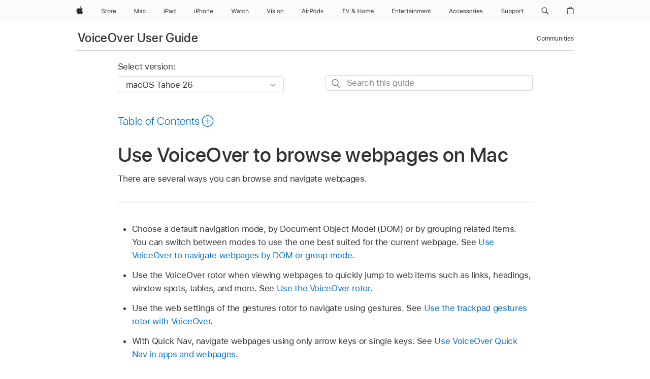

--- FILE ---
content_type: text/html;charset=utf-8
request_url: https://support.apple.com/en-ca/guide/voiceover/vo27974/mac
body_size: 35827
content:

    
<!DOCTYPE html>
<html lang="en" prefix="og: http://ogp.me/ns#" dir=ltr>

<head>
	<meta name="viewport" content="width=device-width, initial-scale=1" />
	<meta http-equiv="content-type" content="text/html; charset=UTF-8" />
	<title lang="en">Use VoiceOver to browse webpages on Mac - Apple Support (CA)</title>
	<link rel="dns-prefetch" href="https://www.apple.com/" />
	<link rel="preconnect" href="https://www.apple.com/" crossorigin />
	<link rel="canonical" href="https://support.apple.com/en-ca/guide/voiceover/vo27974/mac" />
	<link rel="apple-touch-icon" href="/favicon.ico">
    <link rel="icon" type="image/png" href="/favicon.ico">
	
	
		<meta name="description" content="With VoiceOver on your Mac, use several features that make it easier to navigate and interact with webpage content." />
		<meta property="og:url" content="https://support.apple.com/en-ca/guide/voiceover/vo27974/mac" />
		<meta property="og:title" content="Use VoiceOver to browse webpages on Mac" />
		<meta property="og:description" content="With VoiceOver on your Mac, use several features that make it easier to navigate and interact with webpage content." />
		<meta property="og:site_name" content="Apple Support" />
		<meta property="og:locale" content="en_CA" />
		<meta property="og:type" content="article" />
		<meta name="ac-gn-search-field[locale]" content="en_CA" />
	

	
	
	
	
		<link rel="alternate" hreflang="en-ie" href="https://support.apple.com/en-ie/guide/voiceover/vo27974/mac">
	
		<link rel="alternate" hreflang="ar-kw" href="https://support.apple.com/ar-kw/guide/voiceover/vo27974/mac">
	
		<link rel="alternate" hreflang="en-il" href="https://support.apple.com/en-il/guide/voiceover/vo27974/mac">
	
		<link rel="alternate" hreflang="ms-my" href="https://support.apple.com/ms-my/guide/voiceover/vo27974/mac">
	
		<link rel="alternate" hreflang="en-in" href="https://support.apple.com/en-in/guide/voiceover/vo27974/mac">
	
		<link rel="alternate" hreflang="en-ae" href="https://support.apple.com/en-ae/guide/voiceover/vo27974/mac">
	
		<link rel="alternate" hreflang="en-za" href="https://support.apple.com/en-za/guide/voiceover/vo27974/mac">
	
		<link rel="alternate" hreflang="ta-in" href="https://support.apple.com/ta-in/guide/voiceover/vo27974/mac">
	
		<link rel="alternate" hreflang="no-no" href="https://support.apple.com/no-no/guide/voiceover/vo27974/mac">
	
		<link rel="alternate" hreflang="en-al" href="https://support.apple.com/en-al/guide/voiceover/vo27974/mac">
	
		<link rel="alternate" hreflang="en-is" href="https://support.apple.com/en-is/guide/voiceover/vo27974/mac">
	
		<link rel="alternate" hreflang="el-gr" href="https://support.apple.com/el-gr/guide/voiceover/vo27974/mac">
	
		<link rel="alternate" hreflang="en-am" href="https://support.apple.com/en-am/guide/voiceover/vo27974/mac">
	
		<link rel="alternate" hreflang="nl-nl" href="https://support.apple.com/nl-nl/guide/voiceover/vo27974/mac">
	
		<link rel="alternate" hreflang="en-au" href="https://support.apple.com/en-au/guide/voiceover/vo27974/mac">
	
		<link rel="alternate" hreflang="he-il" href="https://support.apple.com/he-il/guide/voiceover/vo27974/mac">
	
		<link rel="alternate" hreflang="en-az" href="https://support.apple.com/en-az/guide/voiceover/vo27974/mac">
	
		<link rel="alternate" hreflang="or-in" href="https://support.apple.com/or-in/guide/voiceover/vo27974/mac">
	
		<link rel="alternate" hreflang="hu-hu" href="https://support.apple.com/hu-hu/guide/voiceover/vo27974/mac">
	
		<link rel="alternate" hreflang="ml-in" href="https://support.apple.com/ml-in/guide/voiceover/vo27974/mac">
	
		<link rel="alternate" hreflang="en-jo" href="https://support.apple.com/en-jo/guide/voiceover/vo27974/mac">
	
		<link rel="alternate" hreflang="en-bh" href="https://support.apple.com/en-bh/guide/voiceover/vo27974/mac">
	
		<link rel="alternate" hreflang="es-cl" href="https://support.apple.com/es-cl/guide/voiceover/vo27974/mac">
	
		<link rel="alternate" hreflang="fr-sn" href="https://support.apple.com/fr-sn/guide/voiceover/vo27974/mac">
	
		<link rel="alternate" hreflang="fr-ca" href="https://support.apple.com/fr-ca/guide/voiceover/vo27974/mac">
	
		<link rel="alternate" hreflang="es-co" href="https://support.apple.com/es-co/guide/voiceover/vo27974/mac">
	
		<link rel="alternate" hreflang="pl-pl" href="https://support.apple.com/pl-pl/guide/voiceover/vo27974/mac">
	
		<link rel="alternate" hreflang="en-bn" href="https://support.apple.com/en-bn/guide/voiceover/vo27974/mac">
	
		<link rel="alternate" hreflang="pt-pt" href="https://support.apple.com/pt-pt/guide/voiceover/vo27974/mac">
	
		<link rel="alternate" hreflang="en-sa" href="https://support.apple.com/en-sa/guide/voiceover/vo27974/mac">
	
		<link rel="alternate" hreflang="fr-be" href="https://support.apple.com/fr-be/guide/voiceover/vo27974/mac">
	
		<link rel="alternate" hreflang="ar-eg" href="https://support.apple.com/ar-eg/guide/voiceover/vo27974/mac">
	
		<link rel="alternate" hreflang="en-bw" href="https://support.apple.com/en-bw/guide/voiceover/vo27974/mac">
	
		<link rel="alternate" hreflang="en-sg" href="https://support.apple.com/en-sg/guide/voiceover/vo27974/mac">
	
		<link rel="alternate" hreflang="en-by" href="https://support.apple.com/en-by/guide/voiceover/vo27974/mac">
	
		<link rel="alternate" hreflang="en-ke" href="https://support.apple.com/en-ke/guide/voiceover/vo27974/mac">
	
		<link rel="alternate" hreflang="hr-hr" href="https://support.apple.com/hr-hr/guide/voiceover/vo27974/mac">
	
		<link rel="alternate" hreflang="en-om" href="https://support.apple.com/en-om/guide/voiceover/vo27974/mac">
	
		<link rel="alternate" hreflang="en-ge" href="https://support.apple.com/en-ge/guide/voiceover/vo27974/mac">
	
		<link rel="alternate" hreflang="zh-mo" href="https://support.apple.com/zh-mo/guide/voiceover/vo27974/mac">
	
		<link rel="alternate" hreflang="de-at" href="https://support.apple.com/de-at/guide/voiceover/vo27974/mac">
	
		<link rel="alternate" hreflang="en-gu" href="https://support.apple.com/en-gu/guide/voiceover/vo27974/mac">
	
		<link rel="alternate" hreflang="en-gw" href="https://support.apple.com/en-gw/guide/voiceover/vo27974/mac">
	
		<link rel="alternate" hreflang="fr-gn" href="https://support.apple.com/fr-gn/guide/voiceover/vo27974/mac">
	
		<link rel="alternate" hreflang="fr-gq" href="https://support.apple.com/fr-gq/guide/voiceover/vo27974/mac">
	
		<link rel="alternate" hreflang="cs-cz" href="https://support.apple.com/cs-cz/guide/voiceover/vo27974/mac">
	
		<link rel="alternate" hreflang="en-ph" href="https://support.apple.com/en-ph/guide/voiceover/vo27974/mac">
	
		<link rel="alternate" hreflang="zh-tw" href="https://support.apple.com/zh-tw/guide/voiceover/vo27974/mac">
	
		<link rel="alternate" hreflang="en-hk" href="https://support.apple.com/en-hk/guide/voiceover/vo27974/mac">
	
		<link rel="alternate" hreflang="ko-kr" href="https://support.apple.com/ko-kr/guide/voiceover/vo27974/mac">
	
		<link rel="alternate" hreflang="sk-sk" href="https://support.apple.com/sk-sk/guide/voiceover/vo27974/mac">
	
		<link rel="alternate" hreflang="ru-ru" href="https://support.apple.com/ru-ru/guide/voiceover/vo27974/mac">
	
		<link rel="alternate" hreflang="ar-om" href="https://support.apple.com/ar-om/guide/voiceover/vo27974/mac">
	
		<link rel="alternate" hreflang="en-qa" href="https://support.apple.com/en-qa/guide/voiceover/vo27974/mac">
	
		<link rel="alternate" hreflang="sv-se" href="https://support.apple.com/sv-se/guide/voiceover/vo27974/mac">
	
		<link rel="alternate" hreflang="mr-in" href="https://support.apple.com/mr-in/guide/voiceover/vo27974/mac">
	
		<link rel="alternate" hreflang="da-dk" href="https://support.apple.com/da-dk/guide/voiceover/vo27974/mac">
	
		<link rel="alternate" hreflang="uk-ua" href="https://support.apple.com/uk-ua/guide/voiceover/vo27974/mac">
	
		<link rel="alternate" hreflang="en-us" href="https://support.apple.com/guide/voiceover/vo27974/mac">
	
		<link rel="alternate" hreflang="en-mk" href="https://support.apple.com/en-mk/guide/voiceover/vo27974/mac">
	
		<link rel="alternate" hreflang="en-mn" href="https://support.apple.com/en-mn/guide/voiceover/vo27974/mac">
	
		<link rel="alternate" hreflang="gu-in" href="https://support.apple.com/gu-in/guide/voiceover/vo27974/mac">
	
		<link rel="alternate" hreflang="en-eg" href="https://support.apple.com/en-eg/guide/voiceover/vo27974/mac">
	
		<link rel="alternate" hreflang="en-mo" href="https://support.apple.com/en-mo/guide/voiceover/vo27974/mac">
	
		<link rel="alternate" hreflang="en-uz" href="https://support.apple.com/en-uz/guide/voiceover/vo27974/mac">
	
		<link rel="alternate" hreflang="fr-ne" href="https://support.apple.com/fr-ne/guide/voiceover/vo27974/mac">
	
		<link rel="alternate" hreflang="en-mt" href="https://support.apple.com/en-mt/guide/voiceover/vo27974/mac">
	
		<link rel="alternate" hreflang="nl-be" href="https://support.apple.com/nl-be/guide/voiceover/vo27974/mac">
	
		<link rel="alternate" hreflang="zh-cn" href="https://support.apple.com/zh-cn/guide/voiceover/vo27974/mac">
	
		<link rel="alternate" hreflang="te-in" href="https://support.apple.com/te-in/guide/voiceover/vo27974/mac">
	
		<link rel="alternate" hreflang="en-mz" href="https://support.apple.com/en-mz/guide/voiceover/vo27974/mac">
	
		<link rel="alternate" hreflang="fr-ml" href="https://support.apple.com/fr-ml/guide/voiceover/vo27974/mac">
	
		<link rel="alternate" hreflang="en-my" href="https://support.apple.com/en-my/guide/voiceover/vo27974/mac">
	
		<link rel="alternate" hreflang="hi-in" href="https://support.apple.com/hi-in/guide/voiceover/vo27974/mac">
	
		<link rel="alternate" hreflang="fr-mu" href="https://support.apple.com/fr-mu/guide/voiceover/vo27974/mac">
	
		<link rel="alternate" hreflang="en-ng" href="https://support.apple.com/en-ng/guide/voiceover/vo27974/mac">
	
		<link rel="alternate" hreflang="el-cy" href="https://support.apple.com/el-cy/guide/voiceover/vo27974/mac">
	
		<link rel="alternate" hreflang="en-vn" href="https://support.apple.com/en-vn/guide/voiceover/vo27974/mac">
	
		<link rel="alternate" hreflang="ja-jp" href="https://support.apple.com/ja-jp/guide/voiceover/vo27974/mac">
	
		<link rel="alternate" hreflang="de-ch" href="https://support.apple.com/de-ch/guide/voiceover/vo27974/mac">
	
		<link rel="alternate" hreflang="ar-qa" href="https://support.apple.com/ar-qa/guide/voiceover/vo27974/mac">
	
		<link rel="alternate" hreflang="en-nz" href="https://support.apple.com/en-nz/guide/voiceover/vo27974/mac">
	
		<link rel="alternate" hreflang="ro-ro" href="https://support.apple.com/ro-ro/guide/voiceover/vo27974/mac">
	
		<link rel="alternate" hreflang="it-ch" href="https://support.apple.com/it-ch/guide/voiceover/vo27974/mac">
	
		<link rel="alternate" hreflang="tr-tr" href="https://support.apple.com/tr-tr/guide/voiceover/vo27974/mac">
	
		<link rel="alternate" hreflang="fr-fr" href="https://support.apple.com/fr-fr/guide/voiceover/vo27974/mac">
	
		<link rel="alternate" hreflang="vi-vn" href="https://support.apple.com/vi-vn/guide/voiceover/vo27974/mac">
	
		<link rel="alternate" hreflang="en-gb" href="https://support.apple.com/en-gb/guide/voiceover/vo27974/mac">
	
		<link rel="alternate" hreflang="fi-fi" href="https://support.apple.com/fi-fi/guide/voiceover/vo27974/mac">
	
		<link rel="alternate" hreflang="en-kg" href="https://support.apple.com/en-kg/guide/voiceover/vo27974/mac">
	
		<link rel="alternate" hreflang="en-ca" href="https://support.apple.com/en-ca/guide/voiceover/vo27974/mac">
	
		<link rel="alternate" hreflang="fr-tn" href="https://support.apple.com/fr-tn/guide/voiceover/vo27974/mac">
	
		<link rel="alternate" hreflang="ar-ae" href="https://support.apple.com/ar-ae/guide/voiceover/vo27974/mac">
	
		<link rel="alternate" hreflang="sl-si" href="https://support.apple.com/sl-si/guide/voiceover/vo27974/mac">
	
		<link rel="alternate" hreflang="bn-in" href="https://support.apple.com/bn-in/guide/voiceover/vo27974/mac">
	
		<link rel="alternate" hreflang="en-kw" href="https://support.apple.com/en-kw/guide/voiceover/vo27974/mac">
	
		<link rel="alternate" hreflang="en-kz" href="https://support.apple.com/en-kz/guide/voiceover/vo27974/mac">
	
		<link rel="alternate" hreflang="fr-cf" href="https://support.apple.com/fr-cf/guide/voiceover/vo27974/mac">
	
		<link rel="alternate" hreflang="fr-ci" href="https://support.apple.com/fr-ci/guide/voiceover/vo27974/mac">
	
		<link rel="alternate" hreflang="pa-in" href="https://support.apple.com/pa-in/guide/voiceover/vo27974/mac">
	
		<link rel="alternate" hreflang="fr-ch" href="https://support.apple.com/fr-ch/guide/voiceover/vo27974/mac">
	
		<link rel="alternate" hreflang="es-us" href="https://support.apple.com/es-us/guide/voiceover/vo27974/mac">
	
		<link rel="alternate" hreflang="kn-in" href="https://support.apple.com/kn-in/guide/voiceover/vo27974/mac">
	
		<link rel="alternate" hreflang="fr-cm" href="https://support.apple.com/fr-cm/guide/voiceover/vo27974/mac">
	
		<link rel="alternate" hreflang="en-lb" href="https://support.apple.com/en-lb/guide/voiceover/vo27974/mac">
	
		<link rel="alternate" hreflang="en-tj" href="https://support.apple.com/en-tj/guide/voiceover/vo27974/mac">
	
		<link rel="alternate" hreflang="en-tm" href="https://support.apple.com/en-tm/guide/voiceover/vo27974/mac">
	
		<link rel="alternate" hreflang="ar-sa" href="https://support.apple.com/ar-sa/guide/voiceover/vo27974/mac">
	
		<link rel="alternate" hreflang="de-de" href="https://support.apple.com/de-de/guide/voiceover/vo27974/mac">
	
		<link rel="alternate" hreflang="ca-es" href="https://support.apple.com/ca-es/guide/voiceover/vo27974/mac">
	
		<link rel="alternate" hreflang="en-lk" href="https://support.apple.com/en-lk/guide/voiceover/vo27974/mac">
	
		<link rel="alternate" hreflang="fr-ma" href="https://support.apple.com/fr-ma/guide/voiceover/vo27974/mac">
	
		<link rel="alternate" hreflang="zh-hk" href="https://support.apple.com/zh-hk/guide/voiceover/vo27974/mac">
	
		<link rel="alternate" hreflang="pt-br" href="https://support.apple.com/pt-br/guide/voiceover/vo27974/mac">
	
		<link rel="alternate" hreflang="de-li" href="https://support.apple.com/de-li/guide/voiceover/vo27974/mac">
	
		<link rel="alternate" hreflang="es-es" href="https://support.apple.com/es-es/guide/voiceover/vo27974/mac">
	
		<link rel="alternate" hreflang="ar-bh" href="https://support.apple.com/ar-bh/guide/voiceover/vo27974/mac">
	
		<link rel="alternate" hreflang="fr-mg" href="https://support.apple.com/fr-mg/guide/voiceover/vo27974/mac">
	
		<link rel="alternate" hreflang="ar-jo" href="https://support.apple.com/ar-jo/guide/voiceover/vo27974/mac">
	
		<link rel="alternate" hreflang="es-mx" href="https://support.apple.com/es-mx/guide/voiceover/vo27974/mac">
	
		<link rel="alternate" hreflang="it-it" href="https://support.apple.com/it-it/guide/voiceover/vo27974/mac">
	
		<link rel="alternate" hreflang="ur-in" href="https://support.apple.com/ur-in/guide/voiceover/vo27974/mac">
	
		<link rel="alternate" hreflang="id-id" href="https://support.apple.com/id-id/guide/voiceover/vo27974/mac">
	
		<link rel="alternate" hreflang="de-lu" href="https://support.apple.com/de-lu/guide/voiceover/vo27974/mac">
	
		<link rel="alternate" hreflang="en-md" href="https://support.apple.com/en-md/guide/voiceover/vo27974/mac">
	
		<link rel="alternate" hreflang="fr-lu" href="https://support.apple.com/fr-lu/guide/voiceover/vo27974/mac">
	
		<link rel="alternate" hreflang="en-me" href="https://support.apple.com/en-me/guide/voiceover/vo27974/mac">
	
		<link rel="alternate" hreflang="th-th" href="https://support.apple.com/th-th/guide/voiceover/vo27974/mac">
	

		<link rel="preload" as="style" href="/clientside/build/apd-sasskit.built.css" onload="this.onload=null;this.rel='stylesheet'">
		<noscript>
			<link rel="stylesheet" href="/clientside/build/apd-sasskit.built.css" type="text/css" />
		</noscript>

		
			<link rel="preload" as="style" href="/clientside/build/app-apd.css" onload="this.onload=null;this.rel='stylesheet'">
			<noscript>
				<link rel="stylesheet" href="/clientside/build/app-apd.css" type="text/css" />
			</noscript>
    	

	
    <link rel="preload" as="style"
        href="//www.apple.com/wss/fonts?families=SF+Pro,v1:200,300,400,500,600|SF+Pro+Icons,v1"
        onload="this.onload=null;this.rel='stylesheet'">
    <noscript>
        <link rel="stylesheet" href="//www.apple.com/wss/fonts?families=SF+Pro,v1:200,300,400,500,600|SF+Pro+Icons,v1" type="text/css" />
    </noscript>


	<script>
 
    var _applemd = {
        page: {
            
            site_section: "kb",
            
            content_type: "bk",
            info_type: "",
            topics: "",
            in_house: "",
            locale: "en-ca",
            
                content_template: "topic",
            
            friendly_content: {
                title: `VoiceOver User Guide`,
                publish_date: "12122025",
                
                    topic_id:   "VO27974",
                    article_id        :   "BK_819B77CDBB2F6F78F3D26F4316B3C484_VO27974",
                    product_version   :   "voiceover, 10",
                    os_version        :   "macOS Tahoe 26, 26",
                    article_version   :   "1"
                
            },
            
            
        },
        
            product: "voiceover"
        
    };
    const isMobilePlayer = /iPhone|iPod|Android/i.test(navigator.userAgent);
    

</script>

	
	<script>
		var data = {	
			showHelpFulfeedBack: true,
			id: "BK_819B77CDBB2F6F78F3D26F4316B3C484_VO27974",
			locale: "en_US",
			podCookie: "ca~en",
			source : "",
			isSecureEnv: false,
			dtmPageSource: "topic",
			domain: "support.apple.com",
			isNeighborJsEnabled: true,
            dtmPageName: "acs.pageload"
		}
		window.appState = JSON.stringify(data);
	</script>
	 
		<script src="/clientside/build/nn.js" type="text/javascript" charset="utf-8"></script>
<script>
    
     var neighborInitData = {
        appDataSchemaVersion: '1.0.0',
        webVitalDataThrottlingPercentage: 100,
        reportThrottledWebVitalDataTypes: ['system:dom-content-loaded', 'system:load', 'system:unfocus', 'system:focus', 'system:unload', 'system:page-hide', 'system:visibility-change-visible', 'system:visibility-change-hidden', 'system:event', 'app:load', 'app:unload', 'app:event'],
        trackMarcomSearch: true,
        trackSurvey: true,
        
        endpoint: 'https://supportmetrics.apple.com/content/services/stats'
    }
</script>

	



</head>


	<body id="vo27974" dir="ltr" data-istaskopen="true" lang="en" class="ac-gn-current-support no-js AppleTopic apd-topic dark-mode-enabled" data-designversion="2" itemscope
		itemtype="https://schema.org/TechArticle">

    
	
		





		 <meta name="globalnav-store-key" content="S2A49YFKJF2JAT22K" />
<meta name="globalnav-search-field[name]" content="q" />
<meta name="globalnav-search-field[action]" content="https://support.apple.com/kb/index" />
<meta name="globalnav-search-field[src]" content="globalnav_support" />
<meta name="globalnav-search-field[type]" content="organic" />
<meta name="globalnav-search-field[page]" content="search" />
<meta name="globalnav-search-field[locale]" content="en_CA" />
<meta name="globalnav-search-field[placeholder]" content="Search Support" />
<link
  rel="stylesheet"
  type="text/css"
  href="https://www.apple.com/api-www/global-elements/global-header/v1/assets/globalheader.css"
/>
<div id="globalheader" class="globalnav-scrim globalheader-light"><aside id="globalmessage-segment" lang="en-CA" dir="ltr" class="globalmessage-segment"><ul data-strings="{&quot;view&quot;:&quot;{%STOREFRONT%} Store Home&quot;,&quot;segments&quot;:{&quot;eduInd&quot;:&quot;Education Store Home&quot;,&quot;other&quot;:&quot;Store Home&quot;},&quot;exit&quot;:&quot;Exit&quot;}" class="globalmessage-segment-content"></ul></aside><nav id="globalnav" lang="en-CA" dir="ltr" aria-label="Global" data-analytics-element-engagement-start="globalnav:onFlyoutOpen" data-analytics-element-engagement-end="globalnav:onFlyoutClose" data-store-api="https://www.apple.com/[storefront]/shop/bag/status" data-analytics-activitymap-region-id="global nav" data-analytics-region="global nav" class="globalnav no-js   "><div class="globalnav-content"><div class="globalnav-item globalnav-menuback"><button aria-label="Main menu" class="globalnav-menuback-button"><span class="globalnav-chevron-icon"><svg height="48" viewBox="0 0 9 48" width="9" xmlns="http://www.w3.org/2000/svg"><path d="m1.5618 24.0621 6.5581-6.4238c.2368-.2319.2407-.6118.0088-.8486-.2324-.2373-.6123-.2407-.8486-.0088l-7 6.8569c-.1157.1138-.1807.2695-.1802.4316.001.1621.0674.3174.1846.4297l7 6.7241c.1162.1118.2661.1675.4155.1675.1577 0 .3149-.062.4326-.1846.2295-.2388.2222-.6187-.0171-.8481z"></path></svg></span></button></div><ul id="globalnav-list" class="globalnav-list"><li data-analytics-element-engagement="globalnav hover - apple" class="
				globalnav-item
				globalnav-item-apple
				
				
			"><a href="https://www.apple.com/ca/" data-globalnav-item-name="apple" data-analytics-title="apple home" aria-label="Apple" class="globalnav-link globalnav-link-apple"><span class="globalnav-image-regular globalnav-link-image"><svg height="44" viewBox="0 0 14 44" width="14" xmlns="http://www.w3.org/2000/svg"><path d="m13.0729 17.6825a3.61 3.61 0 0 0 -1.7248 3.0365 3.5132 3.5132 0 0 0 2.1379 3.2223 8.394 8.394 0 0 1 -1.0948 2.2618c-.6816.9812-1.3943 1.9623-2.4787 1.9623s-1.3633-.63-2.613-.63c-1.2187 0-1.6525.6507-2.644.6507s-1.6834-.9089-2.4787-2.0243a9.7842 9.7842 0 0 1 -1.6628-5.2776c0-3.0984 2.014-4.7405 3.9969-4.7405 1.0535 0 1.9314.6919 2.5924.6919.63 0 1.6112-.7333 2.8092-.7333a3.7579 3.7579 0 0 1 3.1604 1.5802zm-3.7284-2.8918a3.5615 3.5615 0 0 0 .8469-2.22 1.5353 1.5353 0 0 0 -.031-.32 3.5686 3.5686 0 0 0 -2.3445 1.2084 3.4629 3.4629 0 0 0 -.8779 2.1585 1.419 1.419 0 0 0 .031.2892 1.19 1.19 0 0 0 .2169.0207 3.0935 3.0935 0 0 0 2.1586-1.1368z"></path></svg></span><span class="globalnav-image-compact globalnav-link-image"><svg height="48" viewBox="0 0 17 48" width="17" xmlns="http://www.w3.org/2000/svg"><path d="m15.5752 19.0792a4.2055 4.2055 0 0 0 -2.01 3.5376 4.0931 4.0931 0 0 0 2.4908 3.7542 9.7779 9.7779 0 0 1 -1.2755 2.6351c-.7941 1.1431-1.6244 2.2862-2.8878 2.2862s-1.5883-.734-3.0443-.734c-1.42 0-1.9252.7581-3.08.7581s-1.9611-1.0589-2.8876-2.3584a11.3987 11.3987 0 0 1 -1.9373-6.1487c0-3.61 2.3464-5.523 4.6566-5.523 1.2274 0 2.25.8062 3.02.8062.734 0 1.8771-.8543 3.2729-.8543a4.3778 4.3778 0 0 1 3.6822 1.841zm-6.8586-2.0456a1.3865 1.3865 0 0 1 -.2527-.024 1.6557 1.6557 0 0 1 -.0361-.337 4.0341 4.0341 0 0 1 1.0228-2.5148 4.1571 4.1571 0 0 1 2.7314-1.4078 1.7815 1.7815 0 0 1 .0361.373 4.1487 4.1487 0 0 1 -.9867 2.587 3.6039 3.6039 0 0 1 -2.5148 1.3236z"></path></svg></span><span class="globalnav-link-text">Apple</span></a></li><li data-topnav-flyout-item="menu" data-topnav-flyout-label="Menu" role="none" class="globalnav-item globalnav-menu"><div data-topnav-flyout="menu" class="globalnav-flyout"><div class="globalnav-menu-list"><div data-analytics-element-engagement="globalnav hover - store" class="
				globalnav-item
				globalnav-item-store
				globalnav-item-menu
				
			"><ul role="none" class="globalnav-submenu-trigger-group"><li class="globalnav-submenu-trigger-item"><a href="https://www.apple.com/ca/shop/goto/store" data-globalnav-item-name="store" data-topnav-flyout-trigger-compact="true" data-analytics-title="store" data-analytics-element-engagement="hover - store" aria-label="Store" class="globalnav-link globalnav-submenu-trigger-link globalnav-link-store"><span class="globalnav-link-text-container"><span class="globalnav-image-regular globalnav-link-image"><svg height="44" viewBox="0 0 30 44" width="30" xmlns="http://www.w3.org/2000/svg"><path d="m26.5679 20.4629c1.002 0 1.67.738 1.693 1.857h-3.48c.076-1.119.779-1.857 1.787-1.857zm2.754 2.672v-.387c0-1.963-1.037-3.176-2.742-3.176-1.735 0-2.848 1.289-2.848 3.276 0 1.998 1.096 3.263 2.848 3.263 1.383 0 2.367-.668 2.66-1.746h-1.008c-.264.557-.814.856-1.629.856-1.072 0-1.769-.791-1.822-2.039v-.047zm-9.547-3.451h.96v.937h.094c.188-.615.914-1.049 1.752-1.049.164 0 .375.012.504.03v1.007c-.082-.023-.445-.058-.644-.058-.961 0-1.659 1.098-1.659 1.535v3.914h-1.007zm-4.27 5.519c-1.195 0-1.869-.867-1.869-2.361 0-1.5.674-2.361 1.869-2.361 1.196 0 1.87.861 1.87 2.361 0 1.494-.674 2.361-1.87 2.361zm0-5.631c-1.798 0-2.912 1.237-2.912 3.27 0 2.027 1.114 3.269 2.912 3.269 1.799 0 2.913-1.242 2.913-3.269 0-2.033-1.114-3.27-2.913-3.27zm-5.478-1.475v1.635h1.407v.843h-1.407v3.575c0 .744.282 1.06.938 1.06.182 0 .281-.006.469-.023v.849c-.199.035-.393.059-.592.059-1.301 0-1.822-.481-1.822-1.688v-3.832h-1.02v-.843h1.02v-1.635zm-8.103 5.694c.129.885.973 1.447 2.174 1.447 1.137 0 1.975-.615 1.975-1.453 0-.72-.527-1.177-1.693-1.47l-1.084-.282c-1.53-.386-2.192-1.078-2.192-2.279 0-1.436 1.201-2.408 2.988-2.408 1.635 0 2.854.972 2.942 2.338h-1.061c-.146-.867-.861-1.383-1.916-1.383-1.125 0-1.869.562-1.869 1.418 0 .662.463 1.043 1.629 1.342l.885.234c1.752.439 2.455 1.119 2.455 2.361 0 1.553-1.225 2.543-3.158 2.543-1.793 0-3.03-.949-3.141-2.408z"></path></svg></span><span class="globalnav-link-text">Store</span></span></a></li></ul></div><div data-analytics-element-engagement="globalnav hover - mac" class="
				globalnav-item
				globalnav-item-mac
				globalnav-item-menu
				
			"><ul role="none" class="globalnav-submenu-trigger-group"><li class="globalnav-submenu-trigger-item"><a href="https://www.apple.com/ca/mac/" data-globalnav-item-name="mac" data-topnav-flyout-trigger-compact="true" data-analytics-title="mac" data-analytics-element-engagement="hover - mac" aria-label="Mac" class="globalnav-link globalnav-submenu-trigger-link globalnav-link-mac"><span class="globalnav-link-text-container"><span class="globalnav-image-regular globalnav-link-image"><svg height="44" viewBox="0 0 23 44" width="23" xmlns="http://www.w3.org/2000/svg"><path d="m8.1558 25.9987v-6.457h-.0703l-2.666 6.457h-.8907l-2.666-6.457h-.0703v6.457h-.9844v-8.4551h1.2246l2.8945 7.0547h.0938l2.8945-7.0547h1.2246v8.4551zm2.5166-1.7696c0-1.1309.832-1.7812 2.3027-1.8691l1.8223-.1113v-.5742c0-.7793-.4863-1.207-1.4297-1.207-.7559 0-1.2832.2871-1.4238.7852h-1.0195c.1348-1.0137 1.1309-1.6816 2.4785-1.6816 1.541 0 2.4023.791 2.4023 2.1035v4.3242h-.9609v-.9318h-.0938c-.4102.6738-1.1016 1.043-1.9453 1.043-1.2246 0-2.1328-.7266-2.1328-1.8809zm4.125-.5859v-.5801l-1.6992.1113c-.9609.0645-1.3828.3984-1.3828 1.0312 0 .6445.5449 1.0195 1.2773 1.0195 1.0371.0001 1.8047-.6796 1.8047-1.5819zm6.958-2.0273c-.1641-.627-.7207-1.1367-1.6289-1.1367-1.1367 0-1.8516.9082-1.8516 2.3379 0 1.459.7266 2.3848 1.8516 2.3848.8496 0 1.4414-.3926 1.6289-1.1074h1.0195c-.1816 1.1602-1.125 2.0156-2.6426 2.0156-1.7695 0-2.9004-1.2832-2.9004-3.293 0-1.9688 1.125-3.2461 2.8945-3.2461 1.5352 0 2.4727.9199 2.6484 2.0449z"></path></svg></span><span class="globalnav-link-text">Mac</span></span></a></li></ul></div><div data-analytics-element-engagement="globalnav hover - ipad" class="
				globalnav-item
				globalnav-item-ipad
				globalnav-item-menu
				
			"><ul role="none" class="globalnav-submenu-trigger-group"><li class="globalnav-submenu-trigger-item"><a href="https://www.apple.com/ca/ipad/" data-globalnav-item-name="ipad" data-topnav-flyout-trigger-compact="true" data-analytics-title="ipad" data-analytics-element-engagement="hover - ipad" aria-label="iPad" class="globalnav-link globalnav-submenu-trigger-link globalnav-link-ipad"><span class="globalnav-link-text-container"><span class="globalnav-image-regular globalnav-link-image"><svg height="44" viewBox="0 0 24 44" width="24" xmlns="http://www.w3.org/2000/svg"><path d="m14.9575 23.7002c0 .902-.768 1.582-1.805 1.582-.732 0-1.277-.375-1.277-1.02 0-.632.422-.966 1.383-1.031l1.699-.111zm-1.395-4.072c-1.347 0-2.343.668-2.478 1.681h1.019c.141-.498.668-.785 1.424-.785.944 0 1.43.428 1.43 1.207v.574l-1.822.112c-1.471.088-2.303.738-2.303 1.869 0 1.154.908 1.881 2.133 1.881.844 0 1.535-.369 1.945-1.043h.094v.931h.961v-4.324c0-1.312-.862-2.103-2.403-2.103zm6.769 5.575c-1.155 0-1.846-.885-1.846-2.361 0-1.471.697-2.362 1.846-2.362 1.142 0 1.857.914 1.857 2.362 0 1.459-.709 2.361-1.857 2.361zm1.834-8.027v3.503h-.088c-.358-.691-1.102-1.107-1.981-1.107-1.605 0-2.654 1.289-2.654 3.27 0 1.986 1.037 3.269 2.654 3.269.873 0 1.623-.416 2.022-1.119h.093v1.008h.961v-8.824zm-15.394 4.869h-1.863v-3.563h1.863c1.225 0 1.899.639 1.899 1.799 0 1.119-.697 1.764-1.899 1.764zm.276-4.5h-3.194v8.455h1.055v-3.018h2.127c1.588 0 2.719-1.119 2.719-2.701 0-1.611-1.108-2.736-2.707-2.736zm-6.064 8.454h1.008v-6.316h-1.008zm-.199-8.237c0-.387.316-.704.703-.704s.703.317.703.704c0 .386-.316.703-.703.703s-.703-.317-.703-.703z"></path></svg></span><span class="globalnav-link-text">iPad</span></span></a></li></ul></div><div data-analytics-element-engagement="globalnav hover - iphone" class="
				globalnav-item
				globalnav-item-iphone
				globalnav-item-menu
				
			"><ul role="none" class="globalnav-submenu-trigger-group"><li class="globalnav-submenu-trigger-item"><a href="https://www.apple.com/ca/iphone/" data-globalnav-item-name="iphone" data-topnav-flyout-trigger-compact="true" data-analytics-title="iphone" data-analytics-element-engagement="hover - iphone" aria-label="iPhone" class="globalnav-link globalnav-submenu-trigger-link globalnav-link-iphone"><span class="globalnav-link-text-container"><span class="globalnav-image-regular globalnav-link-image"><svg height="44" viewBox="0 0 38 44" width="38" xmlns="http://www.w3.org/2000/svg"><path d="m32.7129 22.3203h3.48c-.023-1.119-.691-1.857-1.693-1.857-1.008 0-1.711.738-1.787 1.857zm4.459 2.045c-.293 1.078-1.277 1.746-2.66 1.746-1.752 0-2.848-1.266-2.848-3.264 0-1.986 1.113-3.275 2.848-3.275 1.705 0 2.742 1.213 2.742 3.176v.386h-4.541v.047c.053 1.248.75 2.039 1.822 2.039.815 0 1.366-.298 1.629-.855zm-12.282-4.682h.961v.996h.094c.316-.697.932-1.107 1.898-1.107 1.418 0 2.209.838 2.209 2.338v4.09h-1.007v-3.844c0-1.137-.481-1.676-1.489-1.676s-1.658.674-1.658 1.781v3.739h-1.008zm-2.499 3.158c0-1.5-.674-2.361-1.869-2.361-1.196 0-1.87.861-1.87 2.361 0 1.495.674 2.362 1.87 2.362 1.195 0 1.869-.867 1.869-2.362zm-4.782 0c0-2.033 1.114-3.269 2.913-3.269 1.798 0 2.912 1.236 2.912 3.269 0 2.028-1.114 3.27-2.912 3.27-1.799 0-2.913-1.242-2.913-3.27zm-6.636-5.666h1.008v3.504h.093c.317-.697.979-1.107 1.946-1.107 1.336 0 2.179.855 2.179 2.338v4.09h-1.007v-3.844c0-1.119-.504-1.676-1.459-1.676-1.131 0-1.752.715-1.752 1.781v3.739h-1.008zm-6.015 4.87h1.863c1.202 0 1.899-.645 1.899-1.764 0-1.16-.674-1.799-1.899-1.799h-1.863zm2.139-4.5c1.599 0 2.707 1.125 2.707 2.736 0 1.582-1.131 2.701-2.719 2.701h-2.127v3.018h-1.055v-8.455zm-6.114 8.454h1.008v-6.316h-1.008zm-.2-8.238c0-.386.317-.703.703-.703.387 0 .704.317.704.703 0 .387-.317.704-.704.704-.386 0-.703-.317-.703-.704z"></path></svg></span><span class="globalnav-link-text">iPhone</span></span></a></li></ul></div><div data-analytics-element-engagement="globalnav hover - watch" class="
				globalnav-item
				globalnav-item-watch
				globalnav-item-menu
				
			"><ul role="none" class="globalnav-submenu-trigger-group"><li class="globalnav-submenu-trigger-item"><a href="https://www.apple.com/ca/watch/" data-globalnav-item-name="watch" data-topnav-flyout-trigger-compact="true" data-analytics-title="watch" data-analytics-element-engagement="hover - watch" aria-label="Watch" class="globalnav-link globalnav-submenu-trigger-link globalnav-link-watch"><span class="globalnav-link-text-container"><span class="globalnav-image-regular globalnav-link-image"><svg height="44" viewBox="0 0 35 44" width="35" xmlns="http://www.w3.org/2000/svg"><path d="m28.9819 17.1758h1.008v3.504h.094c.316-.697.978-1.108 1.945-1.108 1.336 0 2.18.856 2.18 2.338v4.09h-1.008v-3.844c0-1.119-.504-1.675-1.459-1.675-1.131 0-1.752.715-1.752 1.781v3.738h-1.008zm-2.42 4.441c-.164-.627-.721-1.136-1.629-1.136-1.137 0-1.852.908-1.852 2.338 0 1.459.727 2.384 1.852 2.384.849 0 1.441-.392 1.629-1.107h1.019c-.182 1.16-1.125 2.016-2.642 2.016-1.77 0-2.901-1.284-2.901-3.293 0-1.969 1.125-3.247 2.895-3.247 1.535 0 2.472.92 2.648 2.045zm-6.533-3.568v1.635h1.407v.844h-1.407v3.574c0 .744.282 1.06.938 1.06.182 0 .281-.006.469-.023v.85c-.2.035-.393.058-.592.058-1.301 0-1.822-.48-1.822-1.687v-3.832h-1.02v-.844h1.02v-1.635zm-4.2 5.596v-.58l-1.699.111c-.961.064-1.383.398-1.383 1.031 0 .645.545 1.02 1.277 1.02 1.038 0 1.805-.68 1.805-1.582zm-4.125.586c0-1.131.832-1.782 2.303-1.869l1.822-.112v-.574c0-.779-.486-1.207-1.43-1.207-.755 0-1.283.287-1.423.785h-1.02c.135-1.014 1.131-1.682 2.479-1.682 1.541 0 2.402.792 2.402 2.104v4.324h-.961v-.931h-.094c-.41.673-1.101 1.043-1.945 1.043-1.225 0-2.133-.727-2.133-1.881zm-7.684 1.769h-.996l-2.303-8.455h1.101l1.682 6.873h.07l1.893-6.873h1.066l1.893 6.873h.07l1.682-6.873h1.101l-2.302 8.455h-.996l-1.946-6.674h-.07z"></path></svg></span><span class="globalnav-link-text">Watch</span></span></a></li></ul></div><div data-analytics-element-engagement="globalnav hover - vision" class="
				globalnav-item
				globalnav-item-vision
				globalnav-item-menu
				
			"><ul role="none" class="globalnav-submenu-trigger-group"><li class="globalnav-submenu-trigger-item"><a href="https://www.apple.com/ca/apple-vision-pro/" data-globalnav-item-name="vision" data-topnav-flyout-trigger-compact="true" data-analytics-title="vision" data-analytics-element-engagement="hover - vision" aria-label="Vision" class="globalnav-link globalnav-submenu-trigger-link globalnav-link-vision"><span class="globalnav-link-text-container"><span class="globalnav-image-regular globalnav-link-image"><svg xmlns="http://www.w3.org/2000/svg" width="34" height="44" viewBox="0 0 34 44"><path d="m.4043,17.5449h1.1074l2.4844,7.0898h.0938l2.4844-7.0898h1.1074l-3.1172,8.4551h-1.043L.4043,17.5449Zm8.3467.2168c0-.3867.3164-.7031.7031-.7031s.7031.3164.7031.7031-.3164.7031-.7031.7031-.7031-.3164-.7031-.7031Zm.1875,1.9219h1.0195v6.3164h-1.0195v-6.3164Zm2.499,4.7051h1.043c.1699.5273.6738.873,1.4824.873.8496,0,1.4531-.4043,1.4531-.9785v-.0117c0-.4277-.3223-.7266-1.1016-.9141l-.9785-.2344c-1.1836-.2812-1.7168-.7969-1.7168-1.7051v-.0059c0-1.0488,1.0078-1.8398,2.3496-1.8398,1.3242,0,2.2441.6621,2.3848,1.6934h-1.002c-.1348-.498-.627-.8438-1.3887-.8438-.75,0-1.3008.3867-1.3008.9434v.0117c0,.4277.3164.6973,1.0605.8789l.9727.2344c1.1895.2871,1.7637.8027,1.7637,1.7051v.0117c0,1.125-1.0957,1.9043-2.5312,1.9043-1.4062,0-2.373-.6797-2.4902-1.7227Zm6.3203-6.627c0-.3867.3164-.7031.7031-.7031s.7031.3164.7031.7031-.3164.7031-.7031.7031-.7031-.3164-.7031-.7031Zm.1875,1.9219h1.0195v6.3164h-1.0195v-6.3164Zm2.5049,3.1641v-.0117c0-2.0273,1.1133-3.2637,2.9121-3.2637s2.9121,1.2363,2.9121,3.2637v.0117c0,2.0215-1.1133,3.2637-2.9121,3.2637s-2.9121-1.2422-2.9121-3.2637Zm4.7812,0v-.0117c0-1.4941-.6738-2.3613-1.8691-2.3613s-1.8691.8672-1.8691,2.3613v.0117c0,1.4883.6738,2.3613,1.8691,2.3613s1.8691-.873,1.8691-2.3613Zm2.5049-3.1641h1.0195v.9492h.0938c.3164-.668.9082-1.0605,1.8398-1.0605,1.418,0,2.209.8379,2.209,2.3379v4.0898h-1.0195v-3.8438c0-1.1367-.4688-1.6816-1.4766-1.6816s-1.6465.6797-1.6465,1.7871v3.7383h-1.0195v-6.3164Z"></path></svg>
</span><span class="globalnav-link-text">Vision</span></span></a></li></ul></div><div data-analytics-element-engagement="globalnav hover - airpods" class="
				globalnav-item
				globalnav-item-airpods
				globalnav-item-menu
				
			"><ul role="none" class="globalnav-submenu-trigger-group"><li class="globalnav-submenu-trigger-item"><a href="https://www.apple.com/ca/airpods/" data-globalnav-item-name="airpods" data-topnav-flyout-trigger-compact="true" data-analytics-title="airpods" data-analytics-element-engagement="hover - airpods" aria-label="AirPods" class="globalnav-link globalnav-submenu-trigger-link globalnav-link-airpods"><span class="globalnav-link-text-container"><span class="globalnav-image-regular globalnav-link-image"><svg height="44" viewBox="0 0 43 44" width="43" xmlns="http://www.w3.org/2000/svg"><path d="m11.7153 19.6836h.961v.937h.094c.187-.615.914-1.048 1.752-1.048.164 0 .375.011.504.029v1.008c-.082-.024-.446-.059-.645-.059-.961 0-1.658.645-1.658 1.535v3.914h-1.008zm28.135-.111c1.324 0 2.244.656 2.379 1.693h-.996c-.135-.504-.627-.838-1.389-.838-.75 0-1.336.381-1.336.943 0 .434.352.704 1.096.885l.973.235c1.189.287 1.763.802 1.763 1.711 0 1.13-1.095 1.91-2.531 1.91-1.406 0-2.373-.674-2.484-1.723h1.037c.17.533.674.873 1.482.873.85 0 1.459-.404 1.459-.984 0-.434-.328-.727-1.002-.891l-1.084-.264c-1.183-.287-1.722-.796-1.722-1.71 0-1.049 1.013-1.84 2.355-1.84zm-6.665 5.631c-1.155 0-1.846-.885-1.846-2.362 0-1.471.697-2.361 1.846-2.361 1.142 0 1.857.914 1.857 2.361 0 1.459-.709 2.362-1.857 2.362zm1.834-8.028v3.504h-.088c-.358-.691-1.102-1.107-1.981-1.107-1.605 0-2.654 1.289-2.654 3.269 0 1.987 1.037 3.27 2.654 3.27.873 0 1.623-.416 2.022-1.119h.094v1.007h.961v-8.824zm-9.001 8.028c-1.195 0-1.869-.868-1.869-2.362 0-1.5.674-2.361 1.869-2.361 1.196 0 1.869.861 1.869 2.361 0 1.494-.673 2.362-1.869 2.362zm0-5.631c-1.799 0-2.912 1.236-2.912 3.269 0 2.028 1.113 3.27 2.912 3.27s2.912-1.242 2.912-3.27c0-2.033-1.113-3.269-2.912-3.269zm-17.071 6.427h1.008v-6.316h-1.008zm-.199-8.238c0-.387.317-.703.703-.703.387 0 .703.316.703.703s-.316.703-.703.703c-.386 0-.703-.316-.703-.703zm-6.137 4.922 1.324-3.773h.093l1.325 3.773zm1.892-5.139h-1.043l-3.117 8.455h1.107l.85-2.42h3.363l.85 2.42h1.107zm14.868 4.5h-1.864v-3.562h1.864c1.224 0 1.898.639 1.898 1.799 0 1.119-.697 1.763-1.898 1.763zm.275-4.5h-3.193v8.455h1.054v-3.017h2.127c1.588 0 2.719-1.119 2.719-2.701 0-1.612-1.107-2.737-2.707-2.737z"></path></svg></span><span class="globalnav-link-text">AirPods</span></span></a></li></ul></div><div data-analytics-element-engagement="globalnav hover - tv-home" class="
				globalnav-item
				globalnav-item-tv-home
				globalnav-item-menu
				
			"><ul role="none" class="globalnav-submenu-trigger-group"><li class="globalnav-submenu-trigger-item"><a href="https://www.apple.com/ca/tv-home/" data-globalnav-item-name="tv-home" data-topnav-flyout-trigger-compact="true" data-analytics-title="tv &amp; home" data-analytics-element-engagement="hover - tv &amp; home" aria-label="TV and Home" class="globalnav-link globalnav-submenu-trigger-link globalnav-link-tv-home"><span class="globalnav-link-text-container"><span class="globalnav-image-regular globalnav-link-image"><svg height="44" viewBox="0 0 65 44" width="65" xmlns="http://www.w3.org/2000/svg"><path d="m4.3755 26v-7.5059h-2.7246v-.9492h6.5039v.9492h-2.7246v7.5059zm7.7314 0-3.1172-8.4551h1.1074l2.4844 7.0898h.0938l2.4844-7.0898h1.1074l-3.1172 8.4551zm13.981-.8438c-.7207.6328-1.7109 1.002-2.7363 1.002-1.6816 0-2.8594-.9961-2.8594-2.4141 0-1.002.5449-1.7637 1.6758-2.3613.0762-.0352.2344-.1172.3281-.1641-.7793-.8203-1.0605-1.3652-1.0605-1.9805 0-1.084.9199-1.8926 2.1562-1.8926 1.248 0 2.1562.7969 2.1562 1.9043 0 .8672-.5215 1.5-1.8281 2.1855l2.1152 2.2734c.2637-.5273.3984-1.2188.3984-2.2734v-.1465h.9844v.1523c0 1.3125-.2344 2.2676-.6973 2.9824l1.4708 1.5764h-1.3242zm-4.541-1.4824c0 .9492.7676 1.5938 1.8984 1.5938.7676 0 1.5586-.3047 2.0215-.791l-2.3906-2.6133c-.0645.0234-.2168.0996-.2988.1406-.8145.4219-1.2305 1.0078-1.2305 1.6699zm3.2109-4.3886c0-.6562-.4746-1.1016-1.1602-1.1016-.6738 0-1.1543.457-1.1543 1.1133 0 .4688.2402.8789.9082 1.541 1.0313-.5274 1.4063-.9492 1.4063-1.5527zm13.5176 6.7148v-3.8496h-4.6406v3.8496h-1.0547v-8.4551h1.0547v3.6562h4.6406v-3.6562h1.0547v8.4551zm2.6455-3.1582c0-2.0332 1.1133-3.2695 2.9121-3.2695s2.9121 1.2363 2.9121 3.2695c0 2.0273-1.1133 3.2695-2.9121 3.2695s-2.9121-1.2422-2.9121-3.2695zm4.7812 0c0-1.5-.6738-2.3613-1.8691-2.3613s-1.8691.8613-1.8691 2.3613c0 1.4941.6738 2.3613 1.8691 2.3613s1.8691-.8672 1.8691-2.3613zm2.5054-3.1582h.9609v.9961h.0938c.2871-.7031.9199-1.1074 1.7637-1.1074.8555 0 1.4531.4512 1.7461 1.1074h.0938c.3398-.668 1.0605-1.1074 1.9336-1.1074 1.2891 0 2.0098.7383 2.0098 2.0625v4.3652h-1.0078v-4.1309c0-.9316-.4395-1.3887-1.3301-1.3887-.8789 0-1.4648.6562-1.4648 1.459v4.0606h-1.0078v-4.2891c0-.75-.5215-1.2305-1.3184-1.2305-.8262 0-1.4648.7148-1.4648 1.6055v3.9141h-1.0078v-6.3164zm15.5127 4.6816c-.293 1.0781-1.2773 1.7461-2.6602 1.7461-1.752 0-2.8477-1.2656-2.8477-3.2637 0-1.9863 1.1133-3.2754 2.8477-3.2754 1.7051 0 2.7422 1.2129 2.7422 3.1758v.3867h-4.541v.0469c.0527 1.248.75 2.0391 1.8223 2.0391.8145 0 1.3652-.2988 1.6289-.8555zm-4.459-2.0449h3.4805c-.0234-1.1191-.6914-1.8574-1.6934-1.8574-1.0078 0-1.7109.7383-1.7871 1.8574z"></path></svg></span><span class="globalnav-link-text">TV &amp; Home</span></span></a></li></ul></div><div data-analytics-element-engagement="globalnav hover - entertainment" class="
				globalnav-item
				globalnav-item-entertainment
				globalnav-item-menu
				
			"><ul role="none" class="globalnav-submenu-trigger-group"><li class="globalnav-submenu-trigger-item"><a href="https://www.apple.com/ca/entertainment/" data-globalnav-item-name="entertainment" data-topnav-flyout-trigger-compact="true" data-analytics-title="entertainment" data-analytics-element-engagement="hover - entertainment" aria-label="Entertainment" class="globalnav-link globalnav-submenu-trigger-link globalnav-link-entertainment"><span class="globalnav-link-text-container"><span class="globalnav-image-regular globalnav-link-image"><svg xmlns="http://www.w3.org/2000/svg" viewBox="0 0 77 44" width="77" height="44"><path d="m0 17.4863h5.2383v.9492h-4.1836v2.7129h3.9668v.9375h-3.9668v2.9062h4.1836v.9492h-5.2383zm6.8994 2.1387h1.0195v.9492h.0938c.3164-.668.9082-1.0605 1.8398-1.0605 1.418 0 2.209.8379 2.209 2.3379v4.0898h-1.0195v-3.8438c0-1.1367-.4688-1.6816-1.4766-1.6816s-1.6465.6797-1.6465 1.7871v3.7383h-1.0195zm7.2803 4.6758v-3.832h-.9961v-.8438h.9961v-1.6348h1.0547v1.6348h1.3828v.8438h-1.3828v3.5742c0 .7441.2578 1.043.9141 1.043.1816 0 .2812-.0059.4688-.0234v.8672c-.1992.0352-.3926.0586-.5918.0586-1.3009-.0001-1.8458-.4806-1.8458-1.6876zm3.4365-1.4942v-.0059c0-1.9512 1.1133-3.2871 2.8301-3.2871s2.7598 1.2773 2.7598 3.1641v.3984h-4.5469c.0293 1.3066.75 2.0684 1.875 2.0684.8555 0 1.3828-.4043 1.5527-.7852l.0234-.0527h1.0195l-.0117.0469c-.2168.8555-1.1191 1.6992-2.6074 1.6992-1.8046 0-2.8945-1.2656-2.8945-3.2461zm1.0606-.5449h3.4922c-.1055-1.248-.7969-1.8398-1.7285-1.8398-.9376 0-1.6524.6386-1.7637 1.8398zm5.9912-2.6367h1.0195v.9375h.0938c.2402-.6621.832-1.0488 1.6875-1.0488.1934 0 .4102.0234.5098.041v.9902c-.2109-.0352-.4043-.0586-.627-.0586-.9727 0-1.6641.6152-1.6641 1.541v3.9141h-1.0195zm4.9658 4.6758v-3.832h-.9961v-.8438h.9961v-1.6348h1.0547v1.6348h1.3828v.8438h-1.3828v3.5742c0 .7441.2578 1.043.9141 1.043.1816 0 .2812-.0059.4688-.0234v.8672c-.1992.0352-.3926.0586-.5918.0586-1.3009-.0001-1.8458-.4806-1.8458-1.6876zm3.4658-.1231v-.0117c0-1.125.832-1.7754 2.3027-1.8633l1.8105-.1113v-.5742c0-.7793-.4746-1.2012-1.418-1.2012-.7559 0-1.2539.2812-1.418.7734l-.0059.0176h-1.0195l.0059-.0352c.1641-.9902 1.125-1.6582 2.4727-1.6582 1.541 0 2.4023.791 2.4023 2.1035v4.3242h-1.0195v-.9316h-.0938c-.3984.6738-1.0605 1.043-1.9102 1.043-1.201 0-2.1092-.7265-2.1092-1.875zm2.3203.9903c1.0371 0 1.793-.6797 1.793-1.582v-.5742l-1.6875.1055c-.9609.0586-1.3828.3984-1.3828 1.0254v.0117c0 .6386.5449 1.0136 1.2773 1.0136zm4.3926-7.4649c0-.3867.3164-.7031.7031-.7031s.7031.3164.7031.7031-.3164.7031-.7031.7031-.7031-.3164-.7031-.7031zm.1875 1.9219h1.0195v6.3164h-1.0195zm2.8213 0h1.0195v.9492h.0938c.3164-.668.9082-1.0605 1.8398-1.0605 1.418 0 2.209.8379 2.209 2.3379v4.0898h-1.0195v-3.8438c0-1.1367-.4688-1.6816-1.4766-1.6816s-1.6465.6797-1.6465 1.7871v3.7383h-1.0195zm6.8818 0h1.0195v.9609h.0938c.2812-.6797.8789-1.0723 1.7051-1.0723.8555 0 1.4531.4512 1.7461 1.1074h.0938c.3398-.668 1.0605-1.1074 1.9336-1.1074 1.2891 0 2.0098.7383 2.0098 2.0625v4.3652h-1.0195v-4.1309c0-.9316-.4277-1.3945-1.3184-1.3945-.8789 0-1.459.6621-1.459 1.4648v4.0605h-1.0195v-4.2891c0-.75-.5156-1.2363-1.3125-1.2363-.8262 0-1.4531.7207-1.4531 1.6113v3.9141h-1.0195v-6.3162zm10.0049 3.1816v-.0059c0-1.9512 1.1133-3.2871 2.8301-3.2871s2.7598 1.2773 2.7598 3.1641v.3984h-4.5469c.0293 1.3066.75 2.0684 1.875 2.0684.8555 0 1.3828-.4043 1.5527-.7852l.0234-.0527h1.0195l-.0116.0469c-.2168.8555-1.1191 1.6992-2.6074 1.6992-1.8047 0-2.8946-1.2656-2.8946-3.2461zm1.0606-.5449h3.4922c-.1055-1.248-.7969-1.8398-1.7285-1.8398-.9376 0-1.6524.6386-1.7637 1.8398zm5.9912-2.6367h1.0195v.9492h.0938c.3164-.668.9082-1.0605 1.8398-1.0605 1.418 0 2.209.8379 2.209 2.3379v4.0898h-1.0195v-3.8438c0-1.1367-.4688-1.6816-1.4766-1.6816s-1.6465.6797-1.6465 1.7871v3.7383h-1.0195zm7.2802 4.6758v-3.832h-.9961v-.8438h.9961v-1.6348h1.0547v1.6348h1.3828v.8438h-1.3828v3.5742c0 .7441.2578 1.043.9141 1.043.1816 0 .2812-.0059.4688-.0234v.8672c-.1992.0352-.3926.0586-.5918.0586-1.3008-.0001-1.8458-.4806-1.8458-1.6876z"></path></svg></span><span class="globalnav-link-text">Entertainment</span></span></a></li></ul></div><div data-analytics-element-engagement="globalnav hover - accessories" class="
				globalnav-item
				globalnav-item-accessories
				globalnav-item-menu
				
			"><ul role="none" class="globalnav-submenu-trigger-group"><li class="globalnav-submenu-trigger-item"><a href="https://www.apple.com/ca/shop/goto/buy_accessories" data-globalnav-item-name="accessories" data-topnav-flyout-trigger-compact="true" data-analytics-title="accessories" data-analytics-element-engagement="hover - accessories" aria-label="Accessories" class="globalnav-link globalnav-submenu-trigger-link globalnav-link-accessories"><span class="globalnav-link-text-container"><span class="globalnav-image-regular globalnav-link-image"><svg height="44" viewBox="0 0 67 44" width="67" xmlns="http://www.w3.org/2000/svg"><path d="m5.6603 23.5715h-3.3633l-.8496 2.4199h-1.1074l3.1172-8.4551h1.043l3.1172 8.4551h-1.1075zm-3.0527-.8965h2.7422l-1.3242-3.7734h-.0938zm10.0986-1.0664c-.1641-.627-.7207-1.1367-1.6289-1.1367-1.1367 0-1.8516.9082-1.8516 2.3379 0 1.459.7266 2.3848 1.8516 2.3848.8496 0 1.4414-.3926 1.6289-1.1074h1.0195c-.1816 1.1602-1.125 2.0156-2.6426 2.0156-1.7695 0-2.9004-1.2832-2.9004-3.293 0-1.9688 1.125-3.2461 2.8945-3.2461 1.5352 0 2.4727.9199 2.6484 2.0449zm6.5947 0c-.1641-.627-.7207-1.1367-1.6289-1.1367-1.1367 0-1.8516.9082-1.8516 2.3379 0 1.459.7266 2.3848 1.8516 2.3848.8496 0 1.4414-.3926 1.6289-1.1074h1.0195c-.1816 1.1602-1.125 2.0156-2.6426 2.0156-1.7695 0-2.9004-1.2832-2.9004-3.293 0-1.9688 1.125-3.2461 2.8945-3.2461 1.5352 0 2.4727.9199 2.6484 2.0449zm7.5796 2.748c-.293 1.0781-1.2773 1.7461-2.6602 1.7461-1.752 0-2.8477-1.2656-2.8477-3.2637 0-1.9863 1.1133-3.2754 2.8477-3.2754 1.7051 0 2.7422 1.2129 2.7422 3.1758v.3867h-4.541v.0469c.0527 1.248.75 2.0391 1.8223 2.0391.8145 0 1.3652-.2988 1.6289-.8555zm-4.459-2.0449h3.4805c-.0234-1.1191-.6914-1.8574-1.6934-1.8574-1.0078 0-1.7109.7383-1.7871 1.8574zm8.212-2.748c1.3242 0 2.2441.6562 2.3789 1.6934h-.9961c-.1348-.5039-.627-.8379-1.3887-.8379-.75 0-1.3359.3809-1.3359.9434 0 .4336.3516.7031 1.0957.8848l.9727.2344c1.1895.2871 1.7637.8027 1.7637 1.7109 0 1.1309-1.0957 1.9102-2.5312 1.9102-1.4062 0-2.373-.6738-2.4844-1.7227h1.0371c.1699.5332.6738.873 1.4824.873.8496 0 1.459-.4043 1.459-.9844 0-.4336-.3281-.7266-1.002-.8906l-1.084-.2637c-1.1836-.2871-1.7227-.7969-1.7227-1.7109 0-1.0489 1.0137-1.8399 2.3555-1.8399zm6.0439 0c1.3242 0 2.2441.6562 2.3789 1.6934h-.9961c-.1348-.5039-.627-.8379-1.3887-.8379-.75 0-1.3359.3809-1.3359.9434 0 .4336.3516.7031 1.0957.8848l.9727.2344c1.1895.2871 1.7637.8027 1.7637 1.7109 0 1.1309-1.0957 1.9102-2.5312 1.9102-1.4062 0-2.373-.6738-2.4844-1.7227h1.0371c.1699.5332.6738.873 1.4824.873.8496 0 1.459-.4043 1.459-.9844 0-.4336-.3281-.7266-1.002-.8906l-1.084-.2637c-1.1836-.2871-1.7227-.7969-1.7227-1.7109 0-1.0489 1.0137-1.8399 2.3555-1.8399zm3.6357 3.2695c0-2.0332 1.1133-3.2695 2.9121-3.2695s2.9121 1.2363 2.9121 3.2695c0 2.0273-1.1133 3.2695-2.9121 3.2695s-2.9121-1.2422-2.9121-3.2695zm4.7813 0c0-1.5-.6738-2.3613-1.8691-2.3613s-1.8691.8613-1.8691 2.3613c0 1.4941.6738 2.3613 1.8691 2.3613s1.8691-.8672 1.8691-2.3613zm2.5054-3.1582h.9609v.9375h.0938c.1875-.6152.9141-1.0488 1.752-1.0488.1641 0 .375.0117.5039.0293v1.0078c-.082-.0234-.4453-.0586-.6445-.0586-.9609 0-1.6582.6445-1.6582 1.5352v3.9141h-1.0078v-6.3165zm4.2744-1.9219c0-.3867.3164-.7031.7031-.7031s.7031.3164.7031.7031-.3164.7031-.7031.7031-.7031-.3164-.7031-.7031zm.1992 1.9219h1.0078v6.3164h-1.0078zm8.001 4.6816c-.293 1.0781-1.2773 1.7461-2.6602 1.7461-1.752 0-2.8477-1.2656-2.8477-3.2637 0-1.9863 1.1133-3.2754 2.8477-3.2754 1.7051 0 2.7422 1.2129 2.7422 3.1758v.3867h-4.541v.0469c.0527 1.248.75 2.0391 1.8223 2.0391.8145 0 1.3652-.2988 1.6289-.8555zm-4.459-2.0449h3.4805c-.0234-1.1191-.6914-1.8574-1.6934-1.8574-1.0078 0-1.7109.7383-1.7871 1.8574zm8.2119-2.748c1.3242 0 2.2441.6562 2.3789 1.6934h-.9961c-.1348-.5039-.627-.8379-1.3887-.8379-.75 0-1.3359.3809-1.3359.9434 0 .4336.3516.7031 1.0957.8848l.9727.2344c1.1895.2871 1.7637.8027 1.7637 1.7109 0 1.1309-1.0957 1.9102-2.5312 1.9102-1.4062 0-2.373-.6738-2.4844-1.7227h1.0371c.1699.5332.6738.873 1.4824.873.8496 0 1.459-.4043 1.459-.9844 0-.4336-.3281-.7266-1.002-.8906l-1.084-.2637c-1.1836-.2871-1.7227-.7969-1.7227-1.7109 0-1.0489 1.0137-1.8399 2.3555-1.8399z"></path></svg></span><span class="globalnav-link-text">Accessories</span></span></a></li></ul></div><div data-analytics-element-engagement="globalnav hover - support" class="
				globalnav-item
				globalnav-item-support
				globalnav-item-menu
				
			"><ul role="none" class="globalnav-submenu-trigger-group"><li class="globalnav-submenu-trigger-item"><a href="https://support.apple.com/en-ca/?cid=gn-ols-home-hp-tab" data-globalnav-item-name="support" data-topnav-flyout-trigger-compact="true" data-analytics-title="support" data-analytics-element-engagement="hover - support" data-analytics-exit-link="true" aria-label="Support" class="globalnav-link globalnav-submenu-trigger-link globalnav-link-support"><span class="globalnav-link-text-container"><span class="globalnav-image-regular globalnav-link-image"><svg height="44" viewBox="0 0 44 44" width="44" xmlns="http://www.w3.org/2000/svg"><path d="m42.1206 18.0337v1.635h1.406v.844h-1.406v3.574c0 .744.281 1.06.937 1.06.182 0 .282-.006.469-.023v.849c-.199.036-.392.059-.592.059-1.3 0-1.822-.48-1.822-1.687v-3.832h-1.019v-.844h1.019v-1.635zm-6.131 1.635h.961v.937h.093c.188-.615.914-1.049 1.752-1.049.164 0 .375.012.504.03v1.008c-.082-.024-.445-.059-.644-.059-.961 0-1.659.644-1.659 1.535v3.914h-1.007zm-2.463 3.158c0-1.5-.674-2.361-1.869-2.361s-1.869.861-1.869 2.361c0 1.494.674 2.361 1.869 2.361s1.869-.867 1.869-2.361zm-4.781 0c0-2.033 1.113-3.27 2.912-3.27s2.912 1.237 2.912 3.27c0 2.027-1.113 3.27-2.912 3.27s-2.912-1.243-2.912-3.27zm-2.108 0c0-1.477-.692-2.361-1.846-2.361-1.143 0-1.863.908-1.863 2.361 0 1.447.72 2.361 1.857 2.361 1.16 0 1.852-.884 1.852-2.361zm1.043 0c0 1.975-1.049 3.27-2.655 3.27-.902 0-1.629-.393-1.974-1.061h-.094v3.059h-1.008v-8.426h.961v1.054h.094c.404-.726 1.16-1.166 2.021-1.166 1.612 0 2.655 1.284 2.655 3.27zm-8.048 0c0-1.477-.691-2.361-1.845-2.361-1.143 0-1.864.908-1.864 2.361 0 1.447.721 2.361 1.858 2.361 1.16 0 1.851-.884 1.851-2.361zm1.043 0c0 1.975-1.049 3.27-2.654 3.27-.902 0-1.629-.393-1.975-1.061h-.093v3.059h-1.008v-8.426h.961v1.054h.093c.405-.726 1.161-1.166 2.022-1.166 1.611 0 2.654 1.284 2.654 3.27zm-7.645 3.158h-.961v-.99h-.094c-.316.703-.99 1.102-1.957 1.102-1.418 0-2.156-.844-2.156-2.338v-4.09h1.008v3.844c0 1.136.422 1.664 1.43 1.664 1.113 0 1.722-.663 1.722-1.77v-3.738h1.008zm-11.69-2.209c.129.885.972 1.447 2.174 1.447 1.136 0 1.974-.615 1.974-1.453 0-.72-.527-1.177-1.693-1.47l-1.084-.282c-1.529-.386-2.192-1.078-2.192-2.279 0-1.435 1.202-2.408 2.989-2.408 1.634 0 2.853.973 2.941 2.338h-1.06c-.147-.867-.862-1.383-1.916-1.383-1.125 0-1.87.562-1.87 1.418 0 .662.463 1.043 1.629 1.342l.885.234c1.752.44 2.455 1.119 2.455 2.361 0 1.553-1.224 2.543-3.158 2.543-1.793 0-3.029-.949-3.141-2.408z"></path></svg></span><span class="globalnav-link-text">Support</span></span></a></li></ul></div></div></div></li><li data-topnav-flyout-label="Search apple.com" data-analytics-title="open - search field" class="globalnav-item globalnav-search"><a role="button" id="globalnav-menubutton-link-search" href="https://support.apple.com/kb/index?page=search&locale=en_CA" data-topnav-flyout-trigger-regular="true" data-topnav-flyout-trigger-compact="true" aria-label="Search apple.com" data-analytics-title="open - search field" class="globalnav-link globalnav-link-search"><span class="globalnav-image-regular"><svg xmlns="http://www.w3.org/2000/svg" width="15px" height="44px" viewBox="0 0 15 44">
<path d="M14.298,27.202l-3.87-3.87c0.701-0.929,1.122-2.081,1.122-3.332c0-3.06-2.489-5.55-5.55-5.55c-3.06,0-5.55,2.49-5.55,5.55 c0,3.061,2.49,5.55,5.55,5.55c1.251,0,2.403-0.421,3.332-1.122l3.87,3.87c0.151,0.151,0.35,0.228,0.548,0.228 s0.396-0.076,0.548-0.228C14.601,27.995,14.601,27.505,14.298,27.202z M1.55,20c0-2.454,1.997-4.45,4.45-4.45 c2.454,0,4.45,1.997,4.45,4.45S8.454,24.45,6,24.45C3.546,24.45,1.55,22.454,1.55,20z"></path>
</svg>
</span><span class="globalnav-image-compact"><svg height="48" viewBox="0 0 17 48" width="17" xmlns="http://www.w3.org/2000/svg"><path d="m16.2294 29.9556-4.1755-4.0821a6.4711 6.4711 0 1 0 -1.2839 1.2625l4.2005 4.1066a.9.9 0 1 0 1.2588-1.287zm-14.5294-8.0017a5.2455 5.2455 0 1 1 5.2455 5.2527 5.2549 5.2549 0 0 1 -5.2455-5.2527z"></path></svg></span></a><div id="globalnav-submenu-search" aria-labelledby="globalnav-menubutton-link-search" class="globalnav-flyout globalnav-submenu"><div class="globalnav-flyout-scroll-container"><div class="globalnav-flyout-content globalnav-submenu-content"><form action="https://support.apple.com/kb/index" method="get" class="globalnav-searchfield"><div class="globalnav-searchfield-wrapper"><input placeholder="Search apple.com" aria-label="Search apple.com" autocorrect="off" autocapitalize="off" autocomplete="off" spellcheck="false" class="globalnav-searchfield-input" name="q"><input id="globalnav-searchfield-src" type="hidden" name="src" value><input type="hidden" name="type" value><input type="hidden" name="page" value><input type="hidden" name="locale" value><button aria-label="Clear search" tabindex="-1" type="button" class="globalnav-searchfield-reset"><span class="globalnav-image-regular"><svg height="14" viewBox="0 0 14 14" width="14" xmlns="http://www.w3.org/2000/svg"><path d="m7 .0339a6.9661 6.9661 0 1 0 6.9661 6.9661 6.9661 6.9661 0 0 0 -6.9661-6.9661zm2.798 8.9867a.55.55 0 0 1 -.778.7774l-2.02-2.02-2.02 2.02a.55.55 0 0 1 -.7784-.7774l2.0206-2.0206-2.0204-2.02a.55.55 0 0 1 .7782-.7778l2.02 2.02 2.02-2.02a.55.55 0 0 1 .778.7778l-2.0203 2.02z"></path></svg></span><span class="globalnav-image-compact"><svg height="16" viewBox="0 0 16 16" width="16" xmlns="http://www.w3.org/2000/svg"><path d="m0 8a8.0474 8.0474 0 0 1 7.9922-8 8.0609 8.0609 0 0 1 8.0078 8 8.0541 8.0541 0 0 1 -8 8 8.0541 8.0541 0 0 1 -8-8zm5.6549 3.2863 2.3373-2.353 2.3451 2.353a.6935.6935 0 0 0 .4627.1961.6662.6662 0 0 0 .6667-.6667.6777.6777 0 0 0 -.1961-.4706l-2.3451-2.3373 2.3529-2.3607a.5943.5943 0 0 0 .1961-.4549.66.66 0 0 0 -.6667-.6589.6142.6142 0 0 0 -.447.1961l-2.3686 2.3606-2.353-2.3527a.6152.6152 0 0 0 -.447-.1883.6529.6529 0 0 0 -.6667.651.6264.6264 0 0 0 .1961.4549l2.3451 2.3529-2.3451 2.353a.61.61 0 0 0 -.1961.4549.6661.6661 0 0 0 .6667.6667.6589.6589 0 0 0 .4627-.1961z" ></path></svg></span></button><button aria-label="Submit search" tabindex="-1" aria-hidden="true" type="submit" class="globalnav-searchfield-submit"><span class="globalnav-image-regular"><svg height="32" viewBox="0 0 30 32" width="30" xmlns="http://www.w3.org/2000/svg"><path d="m23.3291 23.3066-4.35-4.35c-.0105-.0105-.0247-.0136-.0355-.0235a6.8714 6.8714 0 1 0 -1.5736 1.4969c.0214.0256.03.0575.0542.0815l4.35 4.35a1.1 1.1 0 1 0 1.5557-1.5547zm-15.4507-8.582a5.6031 5.6031 0 1 1 5.603 5.61 5.613 5.613 0 0 1 -5.603-5.61z"></path></svg></span><span class="globalnav-image-compact"><svg width="38" height="40" viewBox="0 0 38 40" xmlns="http://www.w3.org/2000/svg"><path d="m28.6724 27.8633-5.07-5.07c-.0095-.0095-.0224-.0122-.032-.0213a7.9967 7.9967 0 1 0 -1.8711 1.7625c.0254.03.0357.0681.0642.0967l5.07 5.07a1.3 1.3 0 0 0 1.8389-1.8379zm-18.0035-10.0033a6.5447 6.5447 0 1 1 6.545 6.5449 6.5518 6.5518 0 0 1 -6.545-6.5449z"></path></svg></span></button></div><div role="status" aria-live="polite" data-topnav-searchresults-label="total results" class="globalnav-searchresults-count"></div></form><div class="globalnav-searchresults"></div></div></div></div></li><li id="globalnav-bag" data-analytics-region="bag" class="globalnav-item globalnav-bag"><div class="globalnav-bag-wrapper"><a role="button" id="globalnav-menubutton-link-bag" href="https://www.apple.com/ca/shop/goto/bag" aria-label="Shopping Bag" data-globalnav-item-name="bag" data-topnav-flyout-trigger-regular="true" data-topnav-flyout-trigger-compact="true" data-analytics-title="open - bag" class="globalnav-link globalnav-link-bag"><span class="globalnav-image-regular"><svg height="44" viewBox="0 0 14 44" width="14" xmlns="http://www.w3.org/2000/svg"><path d="m11.3535 16.0283h-1.0205a3.4229 3.4229 0 0 0 -3.333-2.9648 3.4229 3.4229 0 0 0 -3.333 2.9648h-1.02a2.1184 2.1184 0 0 0 -2.117 2.1162v7.7155a2.1186 2.1186 0 0 0 2.1162 2.1167h8.707a2.1186 2.1186 0 0 0 2.1168-2.1167v-7.7155a2.1184 2.1184 0 0 0 -2.1165-2.1162zm-4.3535-1.8652a2.3169 2.3169 0 0 1 2.2222 1.8652h-4.4444a2.3169 2.3169 0 0 1 2.2222-1.8652zm5.37 11.6969a1.0182 1.0182 0 0 1 -1.0166 1.0171h-8.7069a1.0182 1.0182 0 0 1 -1.0165-1.0171v-7.7155a1.0178 1.0178 0 0 1 1.0166-1.0166h8.707a1.0178 1.0178 0 0 1 1.0164 1.0166z"></path></svg></span><span class="globalnav-image-compact"><svg height="48" viewBox="0 0 17 48" width="17" xmlns="http://www.w3.org/2000/svg"><path d="m13.4575 16.9268h-1.1353a3.8394 3.8394 0 0 0 -7.6444 0h-1.1353a2.6032 2.6032 0 0 0 -2.6 2.6v8.9232a2.6032 2.6032 0 0 0 2.6 2.6h9.915a2.6032 2.6032 0 0 0 2.6-2.6v-8.9231a2.6032 2.6032 0 0 0 -2.6-2.6001zm-4.9575-2.2768a2.658 2.658 0 0 1 2.6221 2.2764h-5.2442a2.658 2.658 0 0 1 2.6221-2.2764zm6.3574 13.8a1.4014 1.4014 0 0 1 -1.4 1.4h-9.9149a1.4014 1.4014 0 0 1 -1.4-1.4v-8.9231a1.4014 1.4014 0 0 1 1.4-1.4h9.915a1.4014 1.4014 0 0 1 1.4 1.4z"></path></svg></span></a><span aria-hidden="true" data-analytics-title="open - bag" class="globalnav-bag-badge"><span class="globalnav-bag-badge-separator"></span><span class="globalnav-bag-badge-number">0</span><span class="globalnav-bag-badge-unit">+</span></span></div><div id="globalnav-submenu-bag" aria-labelledby="globalnav-menubutton-link-bag" class="globalnav-flyout globalnav-submenu"><div class="globalnav-flyout-scroll-container"><div class="globalnav-flyout-content globalnav-submenu-content"></div></div></div></li></ul><div class="globalnav-menutrigger"><button id="globalnav-menutrigger-button" aria-controls="globalnav-list" aria-label="Menu" data-topnav-menu-label-open="Menu" data-topnav-menu-label-close="Close" data-topnav-flyout-trigger-compact="menu" class="globalnav-menutrigger-button"><svg width="18" height="18" viewBox="0 0 18 18"><polyline id="globalnav-menutrigger-bread-bottom" fill="none" stroke="currentColor" stroke-width="1.2" stroke-linecap="round" stroke-linejoin="round" points="2 12, 16 12" class="globalnav-menutrigger-bread globalnav-menutrigger-bread-bottom"><animate id="globalnav-anim-menutrigger-bread-bottom-open" attributeName="points" keyTimes="0;0.5;1" dur="0.24s" begin="indefinite" fill="freeze" calcMode="spline" keySplines="0.42, 0, 1, 1;0, 0, 0.58, 1" values=" 2 12, 16 12; 2 9, 16 9; 3.5 15, 15 3.5"></animate><animate id="globalnav-anim-menutrigger-bread-bottom-close" attributeName="points" keyTimes="0;0.5;1" dur="0.24s" begin="indefinite" fill="freeze" calcMode="spline" keySplines="0.42, 0, 1, 1;0, 0, 0.58, 1" values=" 3.5 15, 15 3.5; 2 9, 16 9; 2 12, 16 12"></animate></polyline><polyline id="globalnav-menutrigger-bread-top" fill="none" stroke="currentColor" stroke-width="1.2" stroke-linecap="round" stroke-linejoin="round" points="2 5, 16 5" class="globalnav-menutrigger-bread globalnav-menutrigger-bread-top"><animate id="globalnav-anim-menutrigger-bread-top-open" attributeName="points" keyTimes="0;0.5;1" dur="0.24s" begin="indefinite" fill="freeze" calcMode="spline" keySplines="0.42, 0, 1, 1;0, 0, 0.58, 1" values=" 2 5, 16 5; 2 9, 16 9; 3.5 3.5, 15 15"></animate><animate id="globalnav-anim-menutrigger-bread-top-close" attributeName="points" keyTimes="0;0.5;1" dur="0.24s" begin="indefinite" fill="freeze" calcMode="spline" keySplines="0.42, 0, 1, 1;0, 0, 0.58, 1" values=" 3.5 3.5, 15 15; 2 9, 16 9; 2 5, 16 5"></animate></polyline></svg></button></div></div></nav><div id="globalnav-curtain" class="globalnav-curtain"></div><div id="globalnav-placeholder" class="globalnav-placeholder"></div></div><script id="__ACGH_DATA__" type="application/json">{"props":{"globalNavData":{"locale":"en_CA","ariaLabel":"Global","analyticsAttributes":[{"name":"data-analytics-activitymap-region-id","value":"global nav"},{"name":"data-analytics-region","value":"global nav"}],"links":[{"id":"fbb788107ce45b704ac02e7a3faefc37efa3a3db98f07e02606d947f0f821f2a","name":"apple","text":"Apple","url":"/ca/","ariaLabel":"Apple","submenuAriaLabel":"Apple menu","images":[{"name":"regular","assetInline":"<svg height=\"44\" viewBox=\"0 0 14 44\" width=\"14\" xmlns=\"http://www.w3.org/2000/svg\"><path d=\"m13.0729 17.6825a3.61 3.61 0 0 0 -1.7248 3.0365 3.5132 3.5132 0 0 0 2.1379 3.2223 8.394 8.394 0 0 1 -1.0948 2.2618c-.6816.9812-1.3943 1.9623-2.4787 1.9623s-1.3633-.63-2.613-.63c-1.2187 0-1.6525.6507-2.644.6507s-1.6834-.9089-2.4787-2.0243a9.7842 9.7842 0 0 1 -1.6628-5.2776c0-3.0984 2.014-4.7405 3.9969-4.7405 1.0535 0 1.9314.6919 2.5924.6919.63 0 1.6112-.7333 2.8092-.7333a3.7579 3.7579 0 0 1 3.1604 1.5802zm-3.7284-2.8918a3.5615 3.5615 0 0 0 .8469-2.22 1.5353 1.5353 0 0 0 -.031-.32 3.5686 3.5686 0 0 0 -2.3445 1.2084 3.4629 3.4629 0 0 0 -.8779 2.1585 1.419 1.419 0 0 0 .031.2892 1.19 1.19 0 0 0 .2169.0207 3.0935 3.0935 0 0 0 2.1586-1.1368z\"></path></svg>"},{"name":"compact","assetInline":"<svg height=\"48\" viewBox=\"0 0 17 48\" width=\"17\" xmlns=\"http://www.w3.org/2000/svg\"><path d=\"m15.5752 19.0792a4.2055 4.2055 0 0 0 -2.01 3.5376 4.0931 4.0931 0 0 0 2.4908 3.7542 9.7779 9.7779 0 0 1 -1.2755 2.6351c-.7941 1.1431-1.6244 2.2862-2.8878 2.2862s-1.5883-.734-3.0443-.734c-1.42 0-1.9252.7581-3.08.7581s-1.9611-1.0589-2.8876-2.3584a11.3987 11.3987 0 0 1 -1.9373-6.1487c0-3.61 2.3464-5.523 4.6566-5.523 1.2274 0 2.25.8062 3.02.8062.734 0 1.8771-.8543 3.2729-.8543a4.3778 4.3778 0 0 1 3.6822 1.841zm-6.8586-2.0456a1.3865 1.3865 0 0 1 -.2527-.024 1.6557 1.6557 0 0 1 -.0361-.337 4.0341 4.0341 0 0 1 1.0228-2.5148 4.1571 4.1571 0 0 1 2.7314-1.4078 1.7815 1.7815 0 0 1 .0361.373 4.1487 4.1487 0 0 1 -.9867 2.587 3.6039 3.6039 0 0 1 -2.5148 1.3236z\"></path></svg>"}],"analyticsAttributes":[{"name":"data-analytics-title","value":"apple home"}]},{"id":"c1eae9e0ae69be38b72da210253d76b32e4b7fd6afc3d0ad338f47351dc394a2","name":"store","text":"Store","url":"/ca/shop/goto/store","ariaLabel":"Store","submenuAriaLabel":"Store menu","images":[{"name":"regular","assetInline":"<svg height=\"44\" viewBox=\"0 0 30 44\" width=\"30\" xmlns=\"http://www.w3.org/2000/svg\"><path d=\"m26.5679 20.4629c1.002 0 1.67.738 1.693 1.857h-3.48c.076-1.119.779-1.857 1.787-1.857zm2.754 2.672v-.387c0-1.963-1.037-3.176-2.742-3.176-1.735 0-2.848 1.289-2.848 3.276 0 1.998 1.096 3.263 2.848 3.263 1.383 0 2.367-.668 2.66-1.746h-1.008c-.264.557-.814.856-1.629.856-1.072 0-1.769-.791-1.822-2.039v-.047zm-9.547-3.451h.96v.937h.094c.188-.615.914-1.049 1.752-1.049.164 0 .375.012.504.03v1.007c-.082-.023-.445-.058-.644-.058-.961 0-1.659 1.098-1.659 1.535v3.914h-1.007zm-4.27 5.519c-1.195 0-1.869-.867-1.869-2.361 0-1.5.674-2.361 1.869-2.361 1.196 0 1.87.861 1.87 2.361 0 1.494-.674 2.361-1.87 2.361zm0-5.631c-1.798 0-2.912 1.237-2.912 3.27 0 2.027 1.114 3.269 2.912 3.269 1.799 0 2.913-1.242 2.913-3.269 0-2.033-1.114-3.27-2.913-3.27zm-5.478-1.475v1.635h1.407v.843h-1.407v3.575c0 .744.282 1.06.938 1.06.182 0 .281-.006.469-.023v.849c-.199.035-.393.059-.592.059-1.301 0-1.822-.481-1.822-1.688v-3.832h-1.02v-.843h1.02v-1.635zm-8.103 5.694c.129.885.973 1.447 2.174 1.447 1.137 0 1.975-.615 1.975-1.453 0-.72-.527-1.177-1.693-1.47l-1.084-.282c-1.53-.386-2.192-1.078-2.192-2.279 0-1.436 1.201-2.408 2.988-2.408 1.635 0 2.854.972 2.942 2.338h-1.061c-.146-.867-.861-1.383-1.916-1.383-1.125 0-1.869.562-1.869 1.418 0 .662.463 1.043 1.629 1.342l.885.234c1.752.439 2.455 1.119 2.455 2.361 0 1.553-1.225 2.543-3.158 2.543-1.793 0-3.03-.949-3.141-2.408z\"></path></svg>"}],"analyticsAttributes":[{"name":"data-analytics-title","value":"store"},{"name":"data-analytics-element-engagement","value":"hover - store"}]},{"id":"87a92e84f82e56438b0e68f4fd89a1f0b02bea9e3f305d8d15d1e50db0fed486","name":"mac","text":"Mac","url":"/ca/mac/","ariaLabel":"Mac","submenuAriaLabel":"Mac menu","images":[{"name":"regular","assetInline":"<svg height=\"44\" viewBox=\"0 0 23 44\" width=\"23\" xmlns=\"http://www.w3.org/2000/svg\"><path d=\"m8.1558 25.9987v-6.457h-.0703l-2.666 6.457h-.8907l-2.666-6.457h-.0703v6.457h-.9844v-8.4551h1.2246l2.8945 7.0547h.0938l2.8945-7.0547h1.2246v8.4551zm2.5166-1.7696c0-1.1309.832-1.7812 2.3027-1.8691l1.8223-.1113v-.5742c0-.7793-.4863-1.207-1.4297-1.207-.7559 0-1.2832.2871-1.4238.7852h-1.0195c.1348-1.0137 1.1309-1.6816 2.4785-1.6816 1.541 0 2.4023.791 2.4023 2.1035v4.3242h-.9609v-.9318h-.0938c-.4102.6738-1.1016 1.043-1.9453 1.043-1.2246 0-2.1328-.7266-2.1328-1.8809zm4.125-.5859v-.5801l-1.6992.1113c-.9609.0645-1.3828.3984-1.3828 1.0312 0 .6445.5449 1.0195 1.2773 1.0195 1.0371.0001 1.8047-.6796 1.8047-1.5819zm6.958-2.0273c-.1641-.627-.7207-1.1367-1.6289-1.1367-1.1367 0-1.8516.9082-1.8516 2.3379 0 1.459.7266 2.3848 1.8516 2.3848.8496 0 1.4414-.3926 1.6289-1.1074h1.0195c-.1816 1.1602-1.125 2.0156-2.6426 2.0156-1.7695 0-2.9004-1.2832-2.9004-3.293 0-1.9688 1.125-3.2461 2.8945-3.2461 1.5352 0 2.4727.9199 2.6484 2.0449z\"></path></svg>"}],"analyticsAttributes":[{"name":"data-analytics-title","value":"mac"},{"name":"data-analytics-element-engagement","value":"hover - mac"}]},{"id":"825cc4e25067b19becd2e80dc33884422fa4af1146a855639994cc6ddbb0f365","name":"ipad","text":"iPad","url":"/ca/ipad/","ariaLabel":"iPad","submenuAriaLabel":"iPad menu","images":[{"name":"regular","assetInline":"<svg height=\"44\" viewBox=\"0 0 24 44\" width=\"24\" xmlns=\"http://www.w3.org/2000/svg\"><path d=\"m14.9575 23.7002c0 .902-.768 1.582-1.805 1.582-.732 0-1.277-.375-1.277-1.02 0-.632.422-.966 1.383-1.031l1.699-.111zm-1.395-4.072c-1.347 0-2.343.668-2.478 1.681h1.019c.141-.498.668-.785 1.424-.785.944 0 1.43.428 1.43 1.207v.574l-1.822.112c-1.471.088-2.303.738-2.303 1.869 0 1.154.908 1.881 2.133 1.881.844 0 1.535-.369 1.945-1.043h.094v.931h.961v-4.324c0-1.312-.862-2.103-2.403-2.103zm6.769 5.575c-1.155 0-1.846-.885-1.846-2.361 0-1.471.697-2.362 1.846-2.362 1.142 0 1.857.914 1.857 2.362 0 1.459-.709 2.361-1.857 2.361zm1.834-8.027v3.503h-.088c-.358-.691-1.102-1.107-1.981-1.107-1.605 0-2.654 1.289-2.654 3.27 0 1.986 1.037 3.269 2.654 3.269.873 0 1.623-.416 2.022-1.119h.093v1.008h.961v-8.824zm-15.394 4.869h-1.863v-3.563h1.863c1.225 0 1.899.639 1.899 1.799 0 1.119-.697 1.764-1.899 1.764zm.276-4.5h-3.194v8.455h1.055v-3.018h2.127c1.588 0 2.719-1.119 2.719-2.701 0-1.611-1.108-2.736-2.707-2.736zm-6.064 8.454h1.008v-6.316h-1.008zm-.199-8.237c0-.387.316-.704.703-.704s.703.317.703.704c0 .386-.316.703-.703.703s-.703-.317-.703-.703z\"></path></svg>"}],"analyticsAttributes":[{"name":"data-analytics-title","value":"ipad"},{"name":"data-analytics-element-engagement","value":"hover - ipad"}]},{"id":"99dd4c051d569c79998c1dd3b145985c85fede904fa335491225669d6eb94d9b","name":"iphone","text":"iPhone","url":"/ca/iphone/","ariaLabel":"iPhone","submenuAriaLabel":"iPhone menu","images":[{"name":"regular","assetInline":"<svg height=\"44\" viewBox=\"0 0 38 44\" width=\"38\" xmlns=\"http://www.w3.org/2000/svg\"><path d=\"m32.7129 22.3203h3.48c-.023-1.119-.691-1.857-1.693-1.857-1.008 0-1.711.738-1.787 1.857zm4.459 2.045c-.293 1.078-1.277 1.746-2.66 1.746-1.752 0-2.848-1.266-2.848-3.264 0-1.986 1.113-3.275 2.848-3.275 1.705 0 2.742 1.213 2.742 3.176v.386h-4.541v.047c.053 1.248.75 2.039 1.822 2.039.815 0 1.366-.298 1.629-.855zm-12.282-4.682h.961v.996h.094c.316-.697.932-1.107 1.898-1.107 1.418 0 2.209.838 2.209 2.338v4.09h-1.007v-3.844c0-1.137-.481-1.676-1.489-1.676s-1.658.674-1.658 1.781v3.739h-1.008zm-2.499 3.158c0-1.5-.674-2.361-1.869-2.361-1.196 0-1.87.861-1.87 2.361 0 1.495.674 2.362 1.87 2.362 1.195 0 1.869-.867 1.869-2.362zm-4.782 0c0-2.033 1.114-3.269 2.913-3.269 1.798 0 2.912 1.236 2.912 3.269 0 2.028-1.114 3.27-2.912 3.27-1.799 0-2.913-1.242-2.913-3.27zm-6.636-5.666h1.008v3.504h.093c.317-.697.979-1.107 1.946-1.107 1.336 0 2.179.855 2.179 2.338v4.09h-1.007v-3.844c0-1.119-.504-1.676-1.459-1.676-1.131 0-1.752.715-1.752 1.781v3.739h-1.008zm-6.015 4.87h1.863c1.202 0 1.899-.645 1.899-1.764 0-1.16-.674-1.799-1.899-1.799h-1.863zm2.139-4.5c1.599 0 2.707 1.125 2.707 2.736 0 1.582-1.131 2.701-2.719 2.701h-2.127v3.018h-1.055v-8.455zm-6.114 8.454h1.008v-6.316h-1.008zm-.2-8.238c0-.386.317-.703.703-.703.387 0 .704.317.704.703 0 .387-.317.704-.704.704-.386 0-.703-.317-.703-.704z\"></path></svg>"}],"analyticsAttributes":[{"name":"data-analytics-title","value":"iphone"},{"name":"data-analytics-element-engagement","value":"hover - iphone"}]},{"id":"67d37ca2d1bad64910010cf45de324fbe21580ec59a783d41c9ae0165b0c1188","name":"watch","text":"Watch","url":"/ca/watch/","ariaLabel":"Watch","submenuAriaLabel":"Watch menu","images":[{"name":"regular","assetInline":"<svg height=\"44\" viewBox=\"0 0 35 44\" width=\"35\" xmlns=\"http://www.w3.org/2000/svg\"><path d=\"m28.9819 17.1758h1.008v3.504h.094c.316-.697.978-1.108 1.945-1.108 1.336 0 2.18.856 2.18 2.338v4.09h-1.008v-3.844c0-1.119-.504-1.675-1.459-1.675-1.131 0-1.752.715-1.752 1.781v3.738h-1.008zm-2.42 4.441c-.164-.627-.721-1.136-1.629-1.136-1.137 0-1.852.908-1.852 2.338 0 1.459.727 2.384 1.852 2.384.849 0 1.441-.392 1.629-1.107h1.019c-.182 1.16-1.125 2.016-2.642 2.016-1.77 0-2.901-1.284-2.901-3.293 0-1.969 1.125-3.247 2.895-3.247 1.535 0 2.472.92 2.648 2.045zm-6.533-3.568v1.635h1.407v.844h-1.407v3.574c0 .744.282 1.06.938 1.06.182 0 .281-.006.469-.023v.85c-.2.035-.393.058-.592.058-1.301 0-1.822-.48-1.822-1.687v-3.832h-1.02v-.844h1.02v-1.635zm-4.2 5.596v-.58l-1.699.111c-.961.064-1.383.398-1.383 1.031 0 .645.545 1.02 1.277 1.02 1.038 0 1.805-.68 1.805-1.582zm-4.125.586c0-1.131.832-1.782 2.303-1.869l1.822-.112v-.574c0-.779-.486-1.207-1.43-1.207-.755 0-1.283.287-1.423.785h-1.02c.135-1.014 1.131-1.682 2.479-1.682 1.541 0 2.402.792 2.402 2.104v4.324h-.961v-.931h-.094c-.41.673-1.101 1.043-1.945 1.043-1.225 0-2.133-.727-2.133-1.881zm-7.684 1.769h-.996l-2.303-8.455h1.101l1.682 6.873h.07l1.893-6.873h1.066l1.893 6.873h.07l1.682-6.873h1.101l-2.302 8.455h-.996l-1.946-6.674h-.07z\"></path></svg>"}],"analyticsAttributes":[{"name":"data-analytics-title","value":"watch"},{"name":"data-analytics-element-engagement","value":"hover - watch"}]},{"id":"3b5829517600e51f6359798d5b2b7676ff9849623d8cccd9221697a12db85d6f","name":"vision","text":"Vision","url":"/ca/apple-vision-pro/","ariaLabel":"Vision","submenuAriaLabel":"Vision menu","images":[{"name":"regular","assetInline":"<svg xmlns=\"http://www.w3.org/2000/svg\" width=\"34\" height=\"44\" viewBox=\"0 0 34 44\"><path d=\"m.4043,17.5449h1.1074l2.4844,7.0898h.0938l2.4844-7.0898h1.1074l-3.1172,8.4551h-1.043L.4043,17.5449Zm8.3467.2168c0-.3867.3164-.7031.7031-.7031s.7031.3164.7031.7031-.3164.7031-.7031.7031-.7031-.3164-.7031-.7031Zm.1875,1.9219h1.0195v6.3164h-1.0195v-6.3164Zm2.499,4.7051h1.043c.1699.5273.6738.873,1.4824.873.8496,0,1.4531-.4043,1.4531-.9785v-.0117c0-.4277-.3223-.7266-1.1016-.9141l-.9785-.2344c-1.1836-.2812-1.7168-.7969-1.7168-1.7051v-.0059c0-1.0488,1.0078-1.8398,2.3496-1.8398,1.3242,0,2.2441.6621,2.3848,1.6934h-1.002c-.1348-.498-.627-.8438-1.3887-.8438-.75,0-1.3008.3867-1.3008.9434v.0117c0,.4277.3164.6973,1.0605.8789l.9727.2344c1.1895.2871,1.7637.8027,1.7637,1.7051v.0117c0,1.125-1.0957,1.9043-2.5312,1.9043-1.4062,0-2.373-.6797-2.4902-1.7227Zm6.3203-6.627c0-.3867.3164-.7031.7031-.7031s.7031.3164.7031.7031-.3164.7031-.7031.7031-.7031-.3164-.7031-.7031Zm.1875,1.9219h1.0195v6.3164h-1.0195v-6.3164Zm2.5049,3.1641v-.0117c0-2.0273,1.1133-3.2637,2.9121-3.2637s2.9121,1.2363,2.9121,3.2637v.0117c0,2.0215-1.1133,3.2637-2.9121,3.2637s-2.9121-1.2422-2.9121-3.2637Zm4.7812,0v-.0117c0-1.4941-.6738-2.3613-1.8691-2.3613s-1.8691.8672-1.8691,2.3613v.0117c0,1.4883.6738,2.3613,1.8691,2.3613s1.8691-.873,1.8691-2.3613Zm2.5049-3.1641h1.0195v.9492h.0938c.3164-.668.9082-1.0605,1.8398-1.0605,1.418,0,2.209.8379,2.209,2.3379v4.0898h-1.0195v-3.8438c0-1.1367-.4688-1.6816-1.4766-1.6816s-1.6465.6797-1.6465,1.7871v3.7383h-1.0195v-6.3164Z\"></path></svg>\n"}],"analyticsAttributes":[{"name":"data-analytics-title","value":"vision"},{"name":"data-analytics-element-engagement","value":"hover - vision"}]},{"id":"a57673a204a31e5495a3b25751378bf19194e05082ba13bfd72330712619837a","name":"airpods","text":"AirPods","url":"/ca/airpods/","ariaLabel":"AirPods","submenuAriaLabel":"AirPods menu","images":[{"name":"regular","assetInline":"<svg height=\"44\" viewBox=\"0 0 43 44\" width=\"43\" xmlns=\"http://www.w3.org/2000/svg\"><path d=\"m11.7153 19.6836h.961v.937h.094c.187-.615.914-1.048 1.752-1.048.164 0 .375.011.504.029v1.008c-.082-.024-.446-.059-.645-.059-.961 0-1.658.645-1.658 1.535v3.914h-1.008zm28.135-.111c1.324 0 2.244.656 2.379 1.693h-.996c-.135-.504-.627-.838-1.389-.838-.75 0-1.336.381-1.336.943 0 .434.352.704 1.096.885l.973.235c1.189.287 1.763.802 1.763 1.711 0 1.13-1.095 1.91-2.531 1.91-1.406 0-2.373-.674-2.484-1.723h1.037c.17.533.674.873 1.482.873.85 0 1.459-.404 1.459-.984 0-.434-.328-.727-1.002-.891l-1.084-.264c-1.183-.287-1.722-.796-1.722-1.71 0-1.049 1.013-1.84 2.355-1.84zm-6.665 5.631c-1.155 0-1.846-.885-1.846-2.362 0-1.471.697-2.361 1.846-2.361 1.142 0 1.857.914 1.857 2.361 0 1.459-.709 2.362-1.857 2.362zm1.834-8.028v3.504h-.088c-.358-.691-1.102-1.107-1.981-1.107-1.605 0-2.654 1.289-2.654 3.269 0 1.987 1.037 3.27 2.654 3.27.873 0 1.623-.416 2.022-1.119h.094v1.007h.961v-8.824zm-9.001 8.028c-1.195 0-1.869-.868-1.869-2.362 0-1.5.674-2.361 1.869-2.361 1.196 0 1.869.861 1.869 2.361 0 1.494-.673 2.362-1.869 2.362zm0-5.631c-1.799 0-2.912 1.236-2.912 3.269 0 2.028 1.113 3.27 2.912 3.27s2.912-1.242 2.912-3.27c0-2.033-1.113-3.269-2.912-3.269zm-17.071 6.427h1.008v-6.316h-1.008zm-.199-8.238c0-.387.317-.703.703-.703.387 0 .703.316.703.703s-.316.703-.703.703c-.386 0-.703-.316-.703-.703zm-6.137 4.922 1.324-3.773h.093l1.325 3.773zm1.892-5.139h-1.043l-3.117 8.455h1.107l.85-2.42h3.363l.85 2.42h1.107zm14.868 4.5h-1.864v-3.562h1.864c1.224 0 1.898.639 1.898 1.799 0 1.119-.697 1.763-1.898 1.763zm.275-4.5h-3.193v8.455h1.054v-3.017h2.127c1.588 0 2.719-1.119 2.719-2.701 0-1.612-1.107-2.737-2.707-2.737z\"></path></svg>"}],"analyticsAttributes":[{"name":"data-analytics-title","value":"airpods"},{"name":"data-analytics-element-engagement","value":"hover - airpods"}]},{"id":"a3960f75c4b048005b730d2877cc3de605ed871ec706a901e2fefd9621dd4f0b","name":"tv-home","text":"TV & Home","url":"/ca/tv-home/","ariaLabel":"TV and Home","submenuAriaLabel":"TV and Home menu","images":[{"name":"regular","assetInline":"<svg height=\"44\" viewBox=\"0 0 65 44\" width=\"65\" xmlns=\"http://www.w3.org/2000/svg\"><path d=\"m4.3755 26v-7.5059h-2.7246v-.9492h6.5039v.9492h-2.7246v7.5059zm7.7314 0-3.1172-8.4551h1.1074l2.4844 7.0898h.0938l2.4844-7.0898h1.1074l-3.1172 8.4551zm13.981-.8438c-.7207.6328-1.7109 1.002-2.7363 1.002-1.6816 0-2.8594-.9961-2.8594-2.4141 0-1.002.5449-1.7637 1.6758-2.3613.0762-.0352.2344-.1172.3281-.1641-.7793-.8203-1.0605-1.3652-1.0605-1.9805 0-1.084.9199-1.8926 2.1562-1.8926 1.248 0 2.1562.7969 2.1562 1.9043 0 .8672-.5215 1.5-1.8281 2.1855l2.1152 2.2734c.2637-.5273.3984-1.2188.3984-2.2734v-.1465h.9844v.1523c0 1.3125-.2344 2.2676-.6973 2.9824l1.4708 1.5764h-1.3242zm-4.541-1.4824c0 .9492.7676 1.5938 1.8984 1.5938.7676 0 1.5586-.3047 2.0215-.791l-2.3906-2.6133c-.0645.0234-.2168.0996-.2988.1406-.8145.4219-1.2305 1.0078-1.2305 1.6699zm3.2109-4.3886c0-.6562-.4746-1.1016-1.1602-1.1016-.6738 0-1.1543.457-1.1543 1.1133 0 .4688.2402.8789.9082 1.541 1.0313-.5274 1.4063-.9492 1.4063-1.5527zm13.5176 6.7148v-3.8496h-4.6406v3.8496h-1.0547v-8.4551h1.0547v3.6562h4.6406v-3.6562h1.0547v8.4551zm2.6455-3.1582c0-2.0332 1.1133-3.2695 2.9121-3.2695s2.9121 1.2363 2.9121 3.2695c0 2.0273-1.1133 3.2695-2.9121 3.2695s-2.9121-1.2422-2.9121-3.2695zm4.7812 0c0-1.5-.6738-2.3613-1.8691-2.3613s-1.8691.8613-1.8691 2.3613c0 1.4941.6738 2.3613 1.8691 2.3613s1.8691-.8672 1.8691-2.3613zm2.5054-3.1582h.9609v.9961h.0938c.2871-.7031.9199-1.1074 1.7637-1.1074.8555 0 1.4531.4512 1.7461 1.1074h.0938c.3398-.668 1.0605-1.1074 1.9336-1.1074 1.2891 0 2.0098.7383 2.0098 2.0625v4.3652h-1.0078v-4.1309c0-.9316-.4395-1.3887-1.3301-1.3887-.8789 0-1.4648.6562-1.4648 1.459v4.0606h-1.0078v-4.2891c0-.75-.5215-1.2305-1.3184-1.2305-.8262 0-1.4648.7148-1.4648 1.6055v3.9141h-1.0078v-6.3164zm15.5127 4.6816c-.293 1.0781-1.2773 1.7461-2.6602 1.7461-1.752 0-2.8477-1.2656-2.8477-3.2637 0-1.9863 1.1133-3.2754 2.8477-3.2754 1.7051 0 2.7422 1.2129 2.7422 3.1758v.3867h-4.541v.0469c.0527 1.248.75 2.0391 1.8223 2.0391.8145 0 1.3652-.2988 1.6289-.8555zm-4.459-2.0449h3.4805c-.0234-1.1191-.6914-1.8574-1.6934-1.8574-1.0078 0-1.7109.7383-1.7871 1.8574z\"></path></svg>"}],"analyticsAttributes":[{"name":"data-analytics-title","value":"tv & home"},{"name":"data-analytics-element-engagement","value":"hover - tv & home"}]},{"id":"8508e098ea454a624c41cc69222e2c20db04ee8a7a3c0f179722f14c62771d44","name":"entertainment","text":"Entertainment","url":"/ca/entertainment/","ariaLabel":"Entertainment","submenuAriaLabel":"Entertainment menu","images":[{"name":"regular","assetInline":"<svg xmlns=\"http://www.w3.org/2000/svg\" viewBox=\"0 0 77 44\" width=\"77\" height=\"44\"><path d=\"m0 17.4863h5.2383v.9492h-4.1836v2.7129h3.9668v.9375h-3.9668v2.9062h4.1836v.9492h-5.2383zm6.8994 2.1387h1.0195v.9492h.0938c.3164-.668.9082-1.0605 1.8398-1.0605 1.418 0 2.209.8379 2.209 2.3379v4.0898h-1.0195v-3.8438c0-1.1367-.4688-1.6816-1.4766-1.6816s-1.6465.6797-1.6465 1.7871v3.7383h-1.0195zm7.2803 4.6758v-3.832h-.9961v-.8438h.9961v-1.6348h1.0547v1.6348h1.3828v.8438h-1.3828v3.5742c0 .7441.2578 1.043.9141 1.043.1816 0 .2812-.0059.4688-.0234v.8672c-.1992.0352-.3926.0586-.5918.0586-1.3009-.0001-1.8458-.4806-1.8458-1.6876zm3.4365-1.4942v-.0059c0-1.9512 1.1133-3.2871 2.8301-3.2871s2.7598 1.2773 2.7598 3.1641v.3984h-4.5469c.0293 1.3066.75 2.0684 1.875 2.0684.8555 0 1.3828-.4043 1.5527-.7852l.0234-.0527h1.0195l-.0117.0469c-.2168.8555-1.1191 1.6992-2.6074 1.6992-1.8046 0-2.8945-1.2656-2.8945-3.2461zm1.0606-.5449h3.4922c-.1055-1.248-.7969-1.8398-1.7285-1.8398-.9376 0-1.6524.6386-1.7637 1.8398zm5.9912-2.6367h1.0195v.9375h.0938c.2402-.6621.832-1.0488 1.6875-1.0488.1934 0 .4102.0234.5098.041v.9902c-.2109-.0352-.4043-.0586-.627-.0586-.9727 0-1.6641.6152-1.6641 1.541v3.9141h-1.0195zm4.9658 4.6758v-3.832h-.9961v-.8438h.9961v-1.6348h1.0547v1.6348h1.3828v.8438h-1.3828v3.5742c0 .7441.2578 1.043.9141 1.043.1816 0 .2812-.0059.4688-.0234v.8672c-.1992.0352-.3926.0586-.5918.0586-1.3009-.0001-1.8458-.4806-1.8458-1.6876zm3.4658-.1231v-.0117c0-1.125.832-1.7754 2.3027-1.8633l1.8105-.1113v-.5742c0-.7793-.4746-1.2012-1.418-1.2012-.7559 0-1.2539.2812-1.418.7734l-.0059.0176h-1.0195l.0059-.0352c.1641-.9902 1.125-1.6582 2.4727-1.6582 1.541 0 2.4023.791 2.4023 2.1035v4.3242h-1.0195v-.9316h-.0938c-.3984.6738-1.0605 1.043-1.9102 1.043-1.201 0-2.1092-.7265-2.1092-1.875zm2.3203.9903c1.0371 0 1.793-.6797 1.793-1.582v-.5742l-1.6875.1055c-.9609.0586-1.3828.3984-1.3828 1.0254v.0117c0 .6386.5449 1.0136 1.2773 1.0136zm4.3926-7.4649c0-.3867.3164-.7031.7031-.7031s.7031.3164.7031.7031-.3164.7031-.7031.7031-.7031-.3164-.7031-.7031zm.1875 1.9219h1.0195v6.3164h-1.0195zm2.8213 0h1.0195v.9492h.0938c.3164-.668.9082-1.0605 1.8398-1.0605 1.418 0 2.209.8379 2.209 2.3379v4.0898h-1.0195v-3.8438c0-1.1367-.4688-1.6816-1.4766-1.6816s-1.6465.6797-1.6465 1.7871v3.7383h-1.0195zm6.8818 0h1.0195v.9609h.0938c.2812-.6797.8789-1.0723 1.7051-1.0723.8555 0 1.4531.4512 1.7461 1.1074h.0938c.3398-.668 1.0605-1.1074 1.9336-1.1074 1.2891 0 2.0098.7383 2.0098 2.0625v4.3652h-1.0195v-4.1309c0-.9316-.4277-1.3945-1.3184-1.3945-.8789 0-1.459.6621-1.459 1.4648v4.0605h-1.0195v-4.2891c0-.75-.5156-1.2363-1.3125-1.2363-.8262 0-1.4531.7207-1.4531 1.6113v3.9141h-1.0195v-6.3162zm10.0049 3.1816v-.0059c0-1.9512 1.1133-3.2871 2.8301-3.2871s2.7598 1.2773 2.7598 3.1641v.3984h-4.5469c.0293 1.3066.75 2.0684 1.875 2.0684.8555 0 1.3828-.4043 1.5527-.7852l.0234-.0527h1.0195l-.0116.0469c-.2168.8555-1.1191 1.6992-2.6074 1.6992-1.8047 0-2.8946-1.2656-2.8946-3.2461zm1.0606-.5449h3.4922c-.1055-1.248-.7969-1.8398-1.7285-1.8398-.9376 0-1.6524.6386-1.7637 1.8398zm5.9912-2.6367h1.0195v.9492h.0938c.3164-.668.9082-1.0605 1.8398-1.0605 1.418 0 2.209.8379 2.209 2.3379v4.0898h-1.0195v-3.8438c0-1.1367-.4688-1.6816-1.4766-1.6816s-1.6465.6797-1.6465 1.7871v3.7383h-1.0195zm7.2802 4.6758v-3.832h-.9961v-.8438h.9961v-1.6348h1.0547v1.6348h1.3828v.8438h-1.3828v3.5742c0 .7441.2578 1.043.9141 1.043.1816 0 .2812-.0059.4688-.0234v.8672c-.1992.0352-.3926.0586-.5918.0586-1.3008-.0001-1.8458-.4806-1.8458-1.6876z\"></path></svg>"}],"analyticsAttributes":[{"name":"data-analytics-title","value":"entertainment"},{"name":"data-analytics-element-engagement","value":"hover - entertainment"}]},{"id":"a8a999eef450e59d79493a0e9f278ca062648021a601888b4b179e5b9e0f9cef","name":"accessories","text":"Accessories","url":"/ca/shop/goto/buy_accessories","ariaLabel":"Accessories","submenuAriaLabel":"Accessories menu","images":[{"name":"regular","assetInline":"<svg height=\"44\" viewBox=\"0 0 67 44\" width=\"67\" xmlns=\"http://www.w3.org/2000/svg\"><path d=\"m5.6603 23.5715h-3.3633l-.8496 2.4199h-1.1074l3.1172-8.4551h1.043l3.1172 8.4551h-1.1075zm-3.0527-.8965h2.7422l-1.3242-3.7734h-.0938zm10.0986-1.0664c-.1641-.627-.7207-1.1367-1.6289-1.1367-1.1367 0-1.8516.9082-1.8516 2.3379 0 1.459.7266 2.3848 1.8516 2.3848.8496 0 1.4414-.3926 1.6289-1.1074h1.0195c-.1816 1.1602-1.125 2.0156-2.6426 2.0156-1.7695 0-2.9004-1.2832-2.9004-3.293 0-1.9688 1.125-3.2461 2.8945-3.2461 1.5352 0 2.4727.9199 2.6484 2.0449zm6.5947 0c-.1641-.627-.7207-1.1367-1.6289-1.1367-1.1367 0-1.8516.9082-1.8516 2.3379 0 1.459.7266 2.3848 1.8516 2.3848.8496 0 1.4414-.3926 1.6289-1.1074h1.0195c-.1816 1.1602-1.125 2.0156-2.6426 2.0156-1.7695 0-2.9004-1.2832-2.9004-3.293 0-1.9688 1.125-3.2461 2.8945-3.2461 1.5352 0 2.4727.9199 2.6484 2.0449zm7.5796 2.748c-.293 1.0781-1.2773 1.7461-2.6602 1.7461-1.752 0-2.8477-1.2656-2.8477-3.2637 0-1.9863 1.1133-3.2754 2.8477-3.2754 1.7051 0 2.7422 1.2129 2.7422 3.1758v.3867h-4.541v.0469c.0527 1.248.75 2.0391 1.8223 2.0391.8145 0 1.3652-.2988 1.6289-.8555zm-4.459-2.0449h3.4805c-.0234-1.1191-.6914-1.8574-1.6934-1.8574-1.0078 0-1.7109.7383-1.7871 1.8574zm8.212-2.748c1.3242 0 2.2441.6562 2.3789 1.6934h-.9961c-.1348-.5039-.627-.8379-1.3887-.8379-.75 0-1.3359.3809-1.3359.9434 0 .4336.3516.7031 1.0957.8848l.9727.2344c1.1895.2871 1.7637.8027 1.7637 1.7109 0 1.1309-1.0957 1.9102-2.5312 1.9102-1.4062 0-2.373-.6738-2.4844-1.7227h1.0371c.1699.5332.6738.873 1.4824.873.8496 0 1.459-.4043 1.459-.9844 0-.4336-.3281-.7266-1.002-.8906l-1.084-.2637c-1.1836-.2871-1.7227-.7969-1.7227-1.7109 0-1.0489 1.0137-1.8399 2.3555-1.8399zm6.0439 0c1.3242 0 2.2441.6562 2.3789 1.6934h-.9961c-.1348-.5039-.627-.8379-1.3887-.8379-.75 0-1.3359.3809-1.3359.9434 0 .4336.3516.7031 1.0957.8848l.9727.2344c1.1895.2871 1.7637.8027 1.7637 1.7109 0 1.1309-1.0957 1.9102-2.5312 1.9102-1.4062 0-2.373-.6738-2.4844-1.7227h1.0371c.1699.5332.6738.873 1.4824.873.8496 0 1.459-.4043 1.459-.9844 0-.4336-.3281-.7266-1.002-.8906l-1.084-.2637c-1.1836-.2871-1.7227-.7969-1.7227-1.7109 0-1.0489 1.0137-1.8399 2.3555-1.8399zm3.6357 3.2695c0-2.0332 1.1133-3.2695 2.9121-3.2695s2.9121 1.2363 2.9121 3.2695c0 2.0273-1.1133 3.2695-2.9121 3.2695s-2.9121-1.2422-2.9121-3.2695zm4.7813 0c0-1.5-.6738-2.3613-1.8691-2.3613s-1.8691.8613-1.8691 2.3613c0 1.4941.6738 2.3613 1.8691 2.3613s1.8691-.8672 1.8691-2.3613zm2.5054-3.1582h.9609v.9375h.0938c.1875-.6152.9141-1.0488 1.752-1.0488.1641 0 .375.0117.5039.0293v1.0078c-.082-.0234-.4453-.0586-.6445-.0586-.9609 0-1.6582.6445-1.6582 1.5352v3.9141h-1.0078v-6.3165zm4.2744-1.9219c0-.3867.3164-.7031.7031-.7031s.7031.3164.7031.7031-.3164.7031-.7031.7031-.7031-.3164-.7031-.7031zm.1992 1.9219h1.0078v6.3164h-1.0078zm8.001 4.6816c-.293 1.0781-1.2773 1.7461-2.6602 1.7461-1.752 0-2.8477-1.2656-2.8477-3.2637 0-1.9863 1.1133-3.2754 2.8477-3.2754 1.7051 0 2.7422 1.2129 2.7422 3.1758v.3867h-4.541v.0469c.0527 1.248.75 2.0391 1.8223 2.0391.8145 0 1.3652-.2988 1.6289-.8555zm-4.459-2.0449h3.4805c-.0234-1.1191-.6914-1.8574-1.6934-1.8574-1.0078 0-1.7109.7383-1.7871 1.8574zm8.2119-2.748c1.3242 0 2.2441.6562 2.3789 1.6934h-.9961c-.1348-.5039-.627-.8379-1.3887-.8379-.75 0-1.3359.3809-1.3359.9434 0 .4336.3516.7031 1.0957.8848l.9727.2344c1.1895.2871 1.7637.8027 1.7637 1.7109 0 1.1309-1.0957 1.9102-2.5312 1.9102-1.4062 0-2.373-.6738-2.4844-1.7227h1.0371c.1699.5332.6738.873 1.4824.873.8496 0 1.459-.4043 1.459-.9844 0-.4336-.3281-.7266-1.002-.8906l-1.084-.2637c-1.1836-.2871-1.7227-.7969-1.7227-1.7109 0-1.0489 1.0137-1.8399 2.3555-1.8399z\"></path></svg>"}],"analyticsAttributes":[{"name":"data-analytics-title","value":"accessories"},{"name":"data-analytics-element-engagement","value":"hover - accessories"}]},{"id":"5c889830cb1c0a6588547312e09c91726a1dfbd01c00c0587f4dc8b736d2b763","name":"support","text":"Support","url":"https://support.apple.com/en-ca/?cid=gn-ols-home-hp-tab","ariaLabel":"Support","submenuAriaLabel":"Support menu","images":[{"name":"regular","assetInline":"<svg height=\"44\" viewBox=\"0 0 44 44\" width=\"44\" xmlns=\"http://www.w3.org/2000/svg\"><path d=\"m42.1206 18.0337v1.635h1.406v.844h-1.406v3.574c0 .744.281 1.06.937 1.06.182 0 .282-.006.469-.023v.849c-.199.036-.392.059-.592.059-1.3 0-1.822-.48-1.822-1.687v-3.832h-1.019v-.844h1.019v-1.635zm-6.131 1.635h.961v.937h.093c.188-.615.914-1.049 1.752-1.049.164 0 .375.012.504.03v1.008c-.082-.024-.445-.059-.644-.059-.961 0-1.659.644-1.659 1.535v3.914h-1.007zm-2.463 3.158c0-1.5-.674-2.361-1.869-2.361s-1.869.861-1.869 2.361c0 1.494.674 2.361 1.869 2.361s1.869-.867 1.869-2.361zm-4.781 0c0-2.033 1.113-3.27 2.912-3.27s2.912 1.237 2.912 3.27c0 2.027-1.113 3.27-2.912 3.27s-2.912-1.243-2.912-3.27zm-2.108 0c0-1.477-.692-2.361-1.846-2.361-1.143 0-1.863.908-1.863 2.361 0 1.447.72 2.361 1.857 2.361 1.16 0 1.852-.884 1.852-2.361zm1.043 0c0 1.975-1.049 3.27-2.655 3.27-.902 0-1.629-.393-1.974-1.061h-.094v3.059h-1.008v-8.426h.961v1.054h.094c.404-.726 1.16-1.166 2.021-1.166 1.612 0 2.655 1.284 2.655 3.27zm-8.048 0c0-1.477-.691-2.361-1.845-2.361-1.143 0-1.864.908-1.864 2.361 0 1.447.721 2.361 1.858 2.361 1.16 0 1.851-.884 1.851-2.361zm1.043 0c0 1.975-1.049 3.27-2.654 3.27-.902 0-1.629-.393-1.975-1.061h-.093v3.059h-1.008v-8.426h.961v1.054h.093c.405-.726 1.161-1.166 2.022-1.166 1.611 0 2.654 1.284 2.654 3.27zm-7.645 3.158h-.961v-.99h-.094c-.316.703-.99 1.102-1.957 1.102-1.418 0-2.156-.844-2.156-2.338v-4.09h1.008v3.844c0 1.136.422 1.664 1.43 1.664 1.113 0 1.722-.663 1.722-1.77v-3.738h1.008zm-11.69-2.209c.129.885.972 1.447 2.174 1.447 1.136 0 1.974-.615 1.974-1.453 0-.72-.527-1.177-1.693-1.47l-1.084-.282c-1.529-.386-2.192-1.078-2.192-2.279 0-1.435 1.202-2.408 2.989-2.408 1.634 0 2.853.973 2.941 2.338h-1.06c-.147-.867-.862-1.383-1.916-1.383-1.125 0-1.87.562-1.87 1.418 0 .662.463 1.043 1.629 1.342l.885.234c1.752.44 2.455 1.119 2.455 2.361 0 1.553-1.224 2.543-3.158 2.543-1.793 0-3.029-.949-3.141-2.408z\"></path></svg>"}],"analyticsAttributes":[{"name":"data-analytics-title","value":"support"},{"name":"data-analytics-element-engagement","value":"hover - support"},{"name":"data-analytics-exit-link","value":"true"}]}],"bag":{"analyticsAttributes":[{"name":"data-analytics-region","value":"bag"}],"open":{"url":"/ca/shop/goto/bag","images":[{"name":"regular","assetInline":"<svg height=\"44\" viewBox=\"0 0 14 44\" width=\"14\" xmlns=\"http://www.w3.org/2000/svg\"><path d=\"m11.3535 16.0283h-1.0205a3.4229 3.4229 0 0 0 -3.333-2.9648 3.4229 3.4229 0 0 0 -3.333 2.9648h-1.02a2.1184 2.1184 0 0 0 -2.117 2.1162v7.7155a2.1186 2.1186 0 0 0 2.1162 2.1167h8.707a2.1186 2.1186 0 0 0 2.1168-2.1167v-7.7155a2.1184 2.1184 0 0 0 -2.1165-2.1162zm-4.3535-1.8652a2.3169 2.3169 0 0 1 2.2222 1.8652h-4.4444a2.3169 2.3169 0 0 1 2.2222-1.8652zm5.37 11.6969a1.0182 1.0182 0 0 1 -1.0166 1.0171h-8.7069a1.0182 1.0182 0 0 1 -1.0165-1.0171v-7.7155a1.0178 1.0178 0 0 1 1.0166-1.0166h8.707a1.0178 1.0178 0 0 1 1.0164 1.0166z\"></path></svg>"},{"name":"compact","assetInline":"<svg height=\"48\" viewBox=\"0 0 17 48\" width=\"17\" xmlns=\"http://www.w3.org/2000/svg\"><path d=\"m13.4575 16.9268h-1.1353a3.8394 3.8394 0 0 0 -7.6444 0h-1.1353a2.6032 2.6032 0 0 0 -2.6 2.6v8.9232a2.6032 2.6032 0 0 0 2.6 2.6h9.915a2.6032 2.6032 0 0 0 2.6-2.6v-8.9231a2.6032 2.6032 0 0 0 -2.6-2.6001zm-4.9575-2.2768a2.658 2.658 0 0 1 2.6221 2.2764h-5.2442a2.658 2.658 0 0 1 2.6221-2.2764zm6.3574 13.8a1.4014 1.4014 0 0 1 -1.4 1.4h-9.9149a1.4014 1.4014 0 0 1 -1.4-1.4v-8.9231a1.4014 1.4014 0 0 1 1.4-1.4h9.915a1.4014 1.4014 0 0 1 1.4 1.4z\"></path></svg>"}],"analyticsAttributes":[{"name":"data-analytics-title","value":"open - bag"}],"ariaLabel":"Shopping Bag"},"close":{"analyticsAttributes":[{"name":"data-analytics-click","value":"prop3:close - bag"},{"name":"data-analytics-title","value":"close - bag"}],"ariaLabel":"Close"},"badge":{"ariaLabel":"Shopping Bag with item count : {%BAGITEMCOUNT%}"},"storeApiUrl":"/[storefront]/shop/bag/status"},"search":{"analyticsAttributes":[{"name":"data-analytics-region","value":"search"}],"open":{"url":"/ca/search","images":[{"name":"regular","assetInline":"<svg xmlns=\"http://www.w3.org/2000/svg\" width=\"15px\" height=\"44px\" viewBox=\"0 0 15 44\">\n<path d=\"M14.298,27.202l-3.87-3.87c0.701-0.929,1.122-2.081,1.122-3.332c0-3.06-2.489-5.55-5.55-5.55c-3.06,0-5.55,2.49-5.55,5.55 c0,3.061,2.49,5.55,5.55,5.55c1.251,0,2.403-0.421,3.332-1.122l3.87,3.87c0.151,0.151,0.35,0.228,0.548,0.228 s0.396-0.076,0.548-0.228C14.601,27.995,14.601,27.505,14.298,27.202z M1.55,20c0-2.454,1.997-4.45,4.45-4.45 c2.454,0,4.45,1.997,4.45,4.45S8.454,24.45,6,24.45C3.546,24.45,1.55,22.454,1.55,20z\"></path>\n</svg>\n"},{"name":"compact","assetInline":"<svg height=\"48\" viewBox=\"0 0 17 48\" width=\"17\" xmlns=\"http://www.w3.org/2000/svg\"><path d=\"m16.2294 29.9556-4.1755-4.0821a6.4711 6.4711 0 1 0 -1.2839 1.2625l4.2005 4.1066a.9.9 0 1 0 1.2588-1.287zm-14.5294-8.0017a5.2455 5.2455 0 1 1 5.2455 5.2527 5.2549 5.2549 0 0 1 -5.2455-5.2527z\"></path></svg>"}],"ariaLabel":"Search apple.com","analyticsAttributes":[{"name":"data-analytics-title","value":"open - search field"}]},"close":{"ariaLabel":"Close"},"input":{"placeholderTextRegular":"Search apple.com","placeholderTextCompact":"Search","ariaLabel":"Search apple.com"},"submit":{"images":[{"name":"regular","assetInline":"<svg height=\"32\" viewBox=\"0 0 30 32\" width=\"30\" xmlns=\"http://www.w3.org/2000/svg\"><path d=\"m23.3291 23.3066-4.35-4.35c-.0105-.0105-.0247-.0136-.0355-.0235a6.8714 6.8714 0 1 0 -1.5736 1.4969c.0214.0256.03.0575.0542.0815l4.35 4.35a1.1 1.1 0 1 0 1.5557-1.5547zm-15.4507-8.582a5.6031 5.6031 0 1 1 5.603 5.61 5.613 5.613 0 0 1 -5.603-5.61z\"></path></svg>"},{"name":"compact","assetInline":"<svg width=\"38\" height=\"40\" viewBox=\"0 0 38 40\" xmlns=\"http://www.w3.org/2000/svg\"><path d=\"m28.6724 27.8633-5.07-5.07c-.0095-.0095-.0224-.0122-.032-.0213a7.9967 7.9967 0 1 0 -1.8711 1.7625c.0254.03.0357.0681.0642.0967l5.07 5.07a1.3 1.3 0 0 0 1.8389-1.8379zm-18.0035-10.0033a6.5447 6.5447 0 1 1 6.545 6.5449 6.5518 6.5518 0 0 1 -6.545-6.5449z\"></path></svg>"}],"ariaLabel":"Submit search"},"reset":{"images":[{"name":"regular","assetInline":"<svg height=\"14\" viewBox=\"0 0 14 14\" width=\"14\" xmlns=\"http://www.w3.org/2000/svg\"><path d=\"m7 .0339a6.9661 6.9661 0 1 0 6.9661 6.9661 6.9661 6.9661 0 0 0 -6.9661-6.9661zm2.798 8.9867a.55.55 0 0 1 -.778.7774l-2.02-2.02-2.02 2.02a.55.55 0 0 1 -.7784-.7774l2.0206-2.0206-2.0204-2.02a.55.55 0 0 1 .7782-.7778l2.02 2.02 2.02-2.02a.55.55 0 0 1 .778.7778l-2.0203 2.02z\"></path></svg>"},{"name":"compact","assetInline":"<svg height=\"16\" viewBox=\"0 0 16 16\" width=\"16\" xmlns=\"http://www.w3.org/2000/svg\"><path d=\"m0 8a8.0474 8.0474 0 0 1 7.9922-8 8.0609 8.0609 0 0 1 8.0078 8 8.0541 8.0541 0 0 1 -8 8 8.0541 8.0541 0 0 1 -8-8zm5.6549 3.2863 2.3373-2.353 2.3451 2.353a.6935.6935 0 0 0 .4627.1961.6662.6662 0 0 0 .6667-.6667.6777.6777 0 0 0 -.1961-.4706l-2.3451-2.3373 2.3529-2.3607a.5943.5943 0 0 0 .1961-.4549.66.66 0 0 0 -.6667-.6589.6142.6142 0 0 0 -.447.1961l-2.3686 2.3606-2.353-2.3527a.6152.6152 0 0 0 -.447-.1883.6529.6529 0 0 0 -.6667.651.6264.6264 0 0 0 .1961.4549l2.3451 2.3529-2.3451 2.353a.61.61 0 0 0 -.1961.4549.6661.6661 0 0 0 .6667.6667.6589.6589 0 0 0 .4627-.1961z\" ></path></svg>"}],"ariaLabel":"Clear search"},"results":{"ariaLabel":"total results"},"defaultLinks":{"title":"Quick Links","images":[{"name":"regular","assetInline":"<svg height=\"16\" viewBox=\"0 0 9 16\" width=\"9\" xmlns=\"http://www.w3.org/2000/svg\"><path d=\"m8.6124 8.1035-2.99 2.99a.5.5 0 0 1 -.7071-.7071l2.1366-2.1364h-6.316a.5.5 0 0 1 0-1h6.316l-2.1368-2.1367a.5.5 0 0 1 .7071-.7071l2.99 2.99a.5.5 0 0 1 .0002.7073z\"></path></svg>"},{"name":"compact","assetInline":"<svg height=\"25\" viewBox=\"0 0 13 25\" width=\"13\" xmlns=\"http://www.w3.org/2000/svg\"><path d=\"m12.3577 13.4238-4.4444 4.4444a.6.6 0 0 1 -.8486-.8477l3.37-3.37h-9.3231a.65.65 0 0 1 0-1.3008h9.3232l-3.37-3.37a.6.6 0 0 1 .8486-.8477l4.4444 4.4444a.5989.5989 0 0 1 -.0001.8474z\"></path></svg>"}],"analyticsAttributes":[{"name":"data-analytics-region","value":"defaultlinks search"}]},"defaultLinksApiUrl":"/search-services/suggestions/defaultlinks/","suggestedLinks":{"title":"Suggested Links","images":[{"name":"regular","assetInline":"<svg height=\"16\" viewBox=\"0 0 9 16\" width=\"9\" xmlns=\"http://www.w3.org/2000/svg\"><path d=\"m8.6124 8.1035-2.99 2.99a.5.5 0 0 1 -.7071-.7071l2.1366-2.1364h-6.316a.5.5 0 0 1 0-1h6.316l-2.1368-2.1367a.5.5 0 0 1 .7071-.7071l2.99 2.99a.5.5 0 0 1 .0002.7073z\"></path></svg>"},{"name":"compact","assetInline":"<svg height=\"25\" viewBox=\"0 0 13 25\" width=\"13\" xmlns=\"http://www.w3.org/2000/svg\"><path d=\"m12.3577 13.4238-4.4444 4.4444a.6.6 0 0 1 -.8486-.8477l3.37-3.37h-9.3231a.65.65 0 0 1 0-1.3008h9.3232l-3.37-3.37a.6.6 0 0 1 .8486-.8477l4.4444 4.4444a.5989.5989 0 0 1 -.0001.8474z\"></path></svg>"}],"analyticsAttributes":[{"name":"data-analytics-region","value":"suggested links"}]},"suggestedSearches":{"title":"Suggested Searches","images":[{"name":"regular","assetInline":"<svg height=\"16\" viewBox=\"0 0 9 16\" width=\"9\" xmlns=\"http://www.w3.org/2000/svg\"><path d=\"m8.6235 11.2266-2.2141-2.2142a3.43 3.43 0 0 0 .7381-2.1124 3.469 3.469 0 1 0 -1.5315 2.8737l2.23 2.23a.55.55 0 0 0 .7773-.7773zm-7.708-4.3266a2.7659 2.7659 0 1 1 2.7657 2.766 2.7694 2.7694 0 0 1 -2.7657-2.766z\"></path></svg>"},{"name":"compact","assetInline":"<svg height=\"25\" viewBox=\"0 0 13 25\" width=\"13\" xmlns=\"http://www.w3.org/2000/svg\"><path d=\"m12.3936 17.7969-3.1231-3.1231a4.83 4.83 0 0 0 1.023-2.9541 4.89 4.89 0 1 0 -2.1806 4.059v.0006l3.1484 3.1484a.8.8 0 0 0 1.1319-1.1308zm-10.9536-6.0769a3.9768 3.9768 0 1 1 3.976 3.9773 3.981 3.981 0 0 1 -3.976-3.9773z\"></path></svg>"}],"analyticsAttributes":[{"name":"data-analytics-region","value":"suggested search"}]},"suggestionsApiUrl":"/search-services/suggestions/"},"segmentbar":{"dataStrings":{"view":"{%STOREFRONT%} Store Home","exit":"Exit","segments":{"eduInd":"Education Store Home","other":"Store Home"}}},"menu":{"open":{"ariaLabel":"Menu"},"close":{"ariaLabel":"Close"},"back":{"ariaLabel":"Main menu","images":[{"name":"compact","assetInline":"<svg height=\"48\" viewBox=\"0 0 9 48\" width=\"9\" xmlns=\"http://www.w3.org/2000/svg\"><path d=\"m1.5618 24.0621 6.5581-6.4238c.2368-.2319.2407-.6118.0088-.8486-.2324-.2373-.6123-.2407-.8486-.0088l-7 6.8569c-.1157.1138-.1807.2695-.1802.4316.001.1621.0674.3174.1846.4297l7 6.7241c.1162.1118.2661.1675.4155.1675.1577 0 .3149-.062.4326-.1846.2295-.2388.2222-.6187-.0171-.8481z\"></path></svg>"}]}},"submenu":{"open":{"images":[{"name":"regular","assetInline":"<svg height=\"10\" viewBox=\"0 0 10 10\" width=\"10\" xmlns=\"http://www.w3.org/2000/svg\"><path d=\"m4.6725 6.635-2.655-2.667a.445.445 0 0 1 -.123-.304.4331.4331 0 0 1 .427-.439h.006a.447.447 0 0 1 .316.135l2.357 2.365 2.356-2.365a.458.458 0 0 1 .316-.135.433.433 0 0 1 .433.433v.006a.4189.4189 0 0 1 -.123.3l-2.655 2.671a.4451.4451 0 0 1 -.327.14.464.464 0 0 1 -.328-.14z\"></path></svg>"},{"name":"compact","assetInline":"<svg height=\"48\" viewBox=\"0 0 9 48\" width=\"9\" xmlns=\"http://www.w3.org/2000/svg\"><path d=\"m7.4382 24.0621-6.5581-6.4238c-.2368-.2319-.2407-.6118-.0088-.8486.2324-.2373.6123-.2407.8486-.0088l7 6.8569c.1157.1138.1807.2695.1802.4316-.001.1621-.0674.3174-.1846.4297l-7 6.7242c-.1162.1118-.2661.1675-.4155.1675-.1577 0-.3149-.062-.4326-.1846-.2295-.2388-.2222-.6187.0171-.8481l6.5537-6.2959z\"></path></svg>"}]}},"hasAbsoluteUrls":true,"hasShopRedirectUrls":false,"analyticsType":"support","storeApiKey":"","wwwDomain":"www.apple.com","textDirection":"ltr","searchUrlPath":"/ca/search","storeRootPath":"/ca","storeUrlPath":"/ca","submenuApiUrl":"https://www.apple.com/api-www/global-elements/global-header/v1/flyouts"},"config":{"version":"ac-globalheader-208-20250217-115458"}}}</script>
<script
  type="text/javascript"
  src="https://www.apple.com/api-www/global-elements/global-header/v1/assets/globalheader.umd.js"
></script> 
		<div id="arabic-localnav">
  <input type='checkbox' id='localnav-menustate' class='localnav-menustate' />
    <nav
      id='localnav-pattern'
      class='localnav'
      data-sticky
      aria-label='Local Navigation'
    >
      <div class='localnav-wrapper' role='presentation'>
        <div class='localnav-background'></div>
        <div class='localnav-content' role='presentation'>
            <span class='localnav-title'>
            <a
              href='https://support.apple.com/en-ca/guide/voiceover/welcome/mac'
              data-ss-analytics-link-component_name='support'
              data-ss-analytics-link-component_type='local nav'
              data-ss-analytics-link-text='VoiceOver User Guide'
              data-ss-analytics-link-url='https://support.apple.com/en-ca/guide/voiceover/welcome/mac'
              data-ss-analytics-event='acs.link_click'
            >VoiceOver User Guide</a>
          </span>
          
          <div class='localnav-menu' role='presentation'>
            <a 
              href="#localnav-menustate" role="button"
              class='localnav-menucta-anchor localnav-menucta-anchor-open'
              id='localnav-menustate-open'
            >
              <span class='localnav-menucta-anchor-label'>
              Open Menu
              </span>
            </a>
            <a 
              href='#localnav-menustate' role="button"
              class='localnav-menucta-anchor localnav-menucta-anchor-close'
              id='localnav-menustate-close'
            >
              <span class='localnav-menucta-anchor-label'>
              Close Menu
              </span>
            </a>
            <div class='localnav-menu-tray' role='presentation'>
              <ul class='localnav-menu-items'>
                <li class='localnav-menu-item'>
                  <a
                    href='https://discussions.apple.com/welcome'
                    class='localnav-menu-link'
                    data-ss-analytics-link-component_name='support'
                    data-ss-analytics-link-component_type='local nav'
                    data-ss-analytics-link-text='Communities'
                    data-ss-analytics-link-url='https://discussions.apple.com/welcome'
                    data-ss-analytics-event='acs.link_click'
                  > Communities</a>
                </li>
              </ul>
            </div>
            <div class='localnav-actions'>
              <div class='localnav-action localnav-action-menucta' aria-hidden='true'>
                <label for='localnav-menustate' class='localnav-menucta'>
                  <span class='localnav-menucta-chevron' ></span>
                </label>
              </div>
            </div>
          </div>
        </div>
      </div>
    </nav>
    <label id='localnav-curtain' class='localnav-curtain' htmlFor='localnav-menustate' ></label>
  </div>

	
	
		<div class='main' role='main' dir=ltr id="arabic">
			
				
					<section class='book topic-search'>
						
<div id='book-version' class='book-version-name'>
	<section class='nojs-version-name' id='nojs-version-name'>
		
		<div class='nojs-version-name-links'>
				<a href='https://support.apple.com/en-ca/guide/voiceover/vo27974/10/mac/26'> macOS Tahoe 26 </a>
		</div>
		
		<div class='nojs-version-name-links'>
				<a href='https://support.apple.com/en-ca/guide/voiceover/vo27974/10/mac/15.0'> macOS Sequoia 15 </a>
		</div>
		
		<div class='nojs-version-name-links'>
				<a href='https://support.apple.com/en-ca/guide/voiceover/vo27974/10/mac/14.0'> macOS Sonoma 14 </a>
		</div>
		
		<div class='nojs-version-name-links'>
				<a href='https://support.apple.com/en-ca/guide/voiceover/vo27974/10/mac/13.0'> macOS Ventura 13 </a>
		</div>
		
		<div class='nojs-version-name-links'>
				<a href='https://support.apple.com/en-ca/guide/voiceover/vo27974/10/mac/12.0'> macOS Monterey 12 </a>
		</div>
		
		<div class='nojs-version-name-links'>
				<a href='https://support.apple.com/en-ca/guide/voiceover/vo27974/10/mac/11.0'> macOS Big Sur 11.0 </a>
		</div>
		
		<div class='nojs-version-name-links'>
				<a href='https://support.apple.com/en-ca/guide/voiceover/vo27974/10/mac/10.15'> macOS Catalina 10.15 </a>
		</div>
		
		<div class='nojs-version-name-links'>
				<a href='https://support.apple.com/en-ca/guide/voiceover/vo27974/9/mac/10.14'> macOS Mojave 10.14 </a>
		</div>
		
		<div class='nojs-version-name-links'>
				<a href='https://support.apple.com/en-ca/guide/voiceover/vo27974/8/mac/10.13'> macOS High Sierra </a>
		</div>
		
	</section>

	<section class='book book-version'>
      <label class='form-block-label' for='version-dropdown'>
		  Select version:
      </label>

      <div class='form-element'>
        <select
          class='form-dropdown'
          id='version-dropdown'
          aria-describedby='helpText'
          data-ignore-tracking='true'>
          	
			  <option
					selected
					data-ss-analytics-link-component_name='version'
					data-ss-analytics-link-component_type='select'
					data-ss-analytics-event="acs.link_click"
					data-ss-analytics-link-text="macOS Tahoe 26"
					data-direct-url='https://support.apple.com/en-ca/guide/voiceover/vo27974/10/mac/26'
					data-ss-analytics-link-url='https://support.apple.com/en-ca/guide/voiceover/vo27974/10/mac/26'
				>
					macOS Tahoe 26
				</option>
		  	
			  <option
					
					data-ss-analytics-link-component_name='version'
					data-ss-analytics-link-component_type='select'
					data-ss-analytics-event="acs.link_click"
					data-ss-analytics-link-text="macOS Sequoia 15"
					data-direct-url='https://support.apple.com/en-ca/guide/voiceover/vo27974/10/mac/15.0'
					data-ss-analytics-link-url='https://support.apple.com/en-ca/guide/voiceover/vo27974/10/mac/15.0'
				>
					macOS Sequoia 15
				</option>
		  	
			  <option
					
					data-ss-analytics-link-component_name='version'
					data-ss-analytics-link-component_type='select'
					data-ss-analytics-event="acs.link_click"
					data-ss-analytics-link-text="macOS Sonoma 14"
					data-direct-url='https://support.apple.com/en-ca/guide/voiceover/vo27974/10/mac/14.0'
					data-ss-analytics-link-url='https://support.apple.com/en-ca/guide/voiceover/vo27974/10/mac/14.0'
				>
					macOS Sonoma 14
				</option>
		  	
			  <option
					
					data-ss-analytics-link-component_name='version'
					data-ss-analytics-link-component_type='select'
					data-ss-analytics-event="acs.link_click"
					data-ss-analytics-link-text="macOS Ventura 13"
					data-direct-url='https://support.apple.com/en-ca/guide/voiceover/vo27974/10/mac/13.0'
					data-ss-analytics-link-url='https://support.apple.com/en-ca/guide/voiceover/vo27974/10/mac/13.0'
				>
					macOS Ventura 13
				</option>
		  	
			  <option
					
					data-ss-analytics-link-component_name='version'
					data-ss-analytics-link-component_type='select'
					data-ss-analytics-event="acs.link_click"
					data-ss-analytics-link-text="macOS Monterey 12"
					data-direct-url='https://support.apple.com/en-ca/guide/voiceover/vo27974/10/mac/12.0'
					data-ss-analytics-link-url='https://support.apple.com/en-ca/guide/voiceover/vo27974/10/mac/12.0'
				>
					macOS Monterey 12
				</option>
		  	
			  <option
					
					data-ss-analytics-link-component_name='version'
					data-ss-analytics-link-component_type='select'
					data-ss-analytics-event="acs.link_click"
					data-ss-analytics-link-text="macOS Big Sur 11.0"
					data-direct-url='https://support.apple.com/en-ca/guide/voiceover/vo27974/10/mac/11.0'
					data-ss-analytics-link-url='https://support.apple.com/en-ca/guide/voiceover/vo27974/10/mac/11.0'
				>
					macOS Big Sur 11.0
				</option>
		  	
			  <option
					
					data-ss-analytics-link-component_name='version'
					data-ss-analytics-link-component_type='select'
					data-ss-analytics-event="acs.link_click"
					data-ss-analytics-link-text="macOS Catalina 10.15"
					data-direct-url='https://support.apple.com/en-ca/guide/voiceover/vo27974/10/mac/10.15'
					data-ss-analytics-link-url='https://support.apple.com/en-ca/guide/voiceover/vo27974/10/mac/10.15'
				>
					macOS Catalina 10.15
				</option>
		  	
			  <option
					
					data-ss-analytics-link-component_name='version'
					data-ss-analytics-link-component_type='select'
					data-ss-analytics-event="acs.link_click"
					data-ss-analytics-link-text="macOS Mojave 10.14"
					data-direct-url='https://support.apple.com/en-ca/guide/voiceover/vo27974/9/mac/10.14'
					data-ss-analytics-link-url='https://support.apple.com/en-ca/guide/voiceover/vo27974/9/mac/10.14'
				>
					macOS Mojave 10.14
				</option>
		  	
			  <option
					
					data-ss-analytics-link-component_name='version'
					data-ss-analytics-link-component_type='select'
					data-ss-analytics-event="acs.link_click"
					data-ss-analytics-link-text="macOS High Sierra"
					data-direct-url='https://support.apple.com/en-ca/guide/voiceover/vo27974/8/mac/10.13'
					data-ss-analytics-link-url='https://support.apple.com/en-ca/guide/voiceover/vo27974/8/mac/10.13'
				>
					macOS High Sierra
				</option>
		  	
        </select>
        <span class='form-icon icon icon-chevrondown' aria-hidden='true' ></span>
      </div>
      <div id='helpText' class='none'>Modifying this control will update this page automatically</div>
    </section>

</div>


						<div id='searchBar-container'>
							<section class="as-search">
  <div class="as-search-content">
    <div class="row">
      
      <form
        action="/kb/index"
        method="get"
        id="as-search-form"
        aria-label="VoiceOver User Guide"
        class="as-search-form"
        data-suggestions-endpoint="https://www.apple.com/search-services/suggestions/"
        data-no-results-hint-text="Hit enter to search"
        data-quick-links-heading="Quick Links"
        data-suggested-results-heading="Suggested Searches"
        onsubmit="return false;"
      >
      
        <input type="hidden" name="page" value="search" />
        <input type="hidden" name="src" id="src" value="support_book_topic" />
        <input
          type="hidden"
          name="locale"
          id="as-search-locale"
          value="en_CA"
        />
        
        
          <input type="hidden" name="bookid" value="819b77cdbb2f6f78f3d26f4316b3c484" />
          <input type="hidden" name="rurl" value="https://support.apple.com/en-ca/guide/voiceover/vo27974/mac" />
          <input type="hidden" name="title" value="VoiceOver User Guide" />
        
        <label for="as-search-input" class="hidden">
          Search this guide
        </label>
         
          <input
                 autocomplete="off"
                 class="as-search-form-input"
                 id="as-search-input"
                 placeholder="Search this guide"
                 name="query"
                 spellcheck="false"
                 type="text"
                 value=""
         />
        <button
          class="as-search-form-submit"
          type="submit"
          aria-label="Submit Search"
        >
        </button>
        <button id="as-search-close" class="as-search-form-reset" type="reset">
          <span class="hidden">
              Clear Search
          </span>
        </button>
        
        
        </form>
      
    </div>

    <div class="row">
					<div class="as-search-suggestions " id="as-search-suggestions-wrapper" aria-expanded="false">
						<span role="status" class="hidden" aria-live="polite"></span>
						<section class="as-search-results-section as-search-results-section-quicklinks">
						<!-- handlebar template goes here-->
						</section>
						<section class="as-search-results-section-divider-space">
						<!-- handlebar template goes here-->
						</section>
						<section class=" as-search-results-section as-search-results-section-suggestions">
						<!-- handlebar template goes here-->
						</section>
						<section class="as-search-results-section-no-results">
						<!-- handlebar template goes here-->
						</section>
					</div>
				</div>
  </div>
</section>
						</div>
					</section>
				
			
			<div id="toc-section-wrapper">
				


<div id="toc-container" class="toc-container">
  
    <div class="book book-toc" id="toc-title-link">
  <a
    href="https://support.apple.com/en-ca/guide/voiceover/toc"
    id="toc-link"
    class="icon icon-after icon-pluscircle toggle-toc"
    role="button"
    data-ss-analytics-link-component_name="table of contents"
    data-ss-analytics-link-component_type="toc"
    data-ss-analytics-link-text="launch=table of contents"
    data-ss-analytics-event="acs.link_click"
  >
    <span class="toc-link-text">Table of Contents</span>
  </a>
</div>
  
</div>


			</div>
            
			<div id='toc-hidden-content'>
				<div id="modal-toc-container" class="modal-content">
    <h2 id='modal-heading' class="modal-heading">VoiceOver User Guide</h2>
    <ul class='toc hasIcons'>
		    

    <li>
        <a
            data-ss-analytics-link-component_name='VoiceOver User Guide'
            data-ss-analytics-link-component_type='toc list'
            data-ss-analytics-link-text='Welcome'
            class='toc-item'
            data-ss-analytics-link-url='https://support.apple.com/en-ca/guide/voiceover/welcome/mac'
            data-ajax-endpoint='https://support.apple.com/en-ca/guide/voiceover/welcome/mac'
            data-ss-analytics-event="acs.link_click"
            href='https://support.apple.com/en-ca/guide/voiceover/welcome/mac'
            id='toc-item-VOIC010'
            data-tocid='VOIC010'
            
        >
            <span class='name'>Welcome</span>
        </a>
    </li>



    <li>
        <a
            data-ss-analytics-link-component_name='VoiceOver User Guide'
            data-ss-analytics-link-component_type='toc list'
            data-ss-analytics-link-text='What’s new in VoiceOver'
            class='toc-item'
            data-ss-analytics-link-url='https://support.apple.com/en-ca/guide/voiceover/vo15627/mac'
            data-ajax-endpoint='https://support.apple.com/en-ca/guide/voiceover/vo15627/mac'
            data-ss-analytics-event="acs.link_click"
            href='https://support.apple.com/en-ca/guide/voiceover/vo15627/mac'
            id='toc-item-VO15627'
            data-tocid='VO15627'
            
        >
            <span class='name'>What’s new in VoiceOver</span>
        </a>
    </li>



    <li>
        <button
        class='section'
        data-ss-analytics-link-component_name='VoiceOver User Guide'
        data-ss-analytics-link-component_type='toc list'
        data-ss-analytics-link-text='VoiceOver basics'
        data-ss-analytics-event="acs.link_click"
        
        aria-expanded='false'
        
        aria-controls='node-children-VOEA64562982'
        onClick=''
        >
            <span class='name'>VoiceOver basics</span>
        </button>
        <ul id='node-children-VOEA64562982' class='non-leaf-node-children'>
			    

    <li>
        <a
            data-ss-analytics-link-component_name='VoiceOver User Guide'
            data-ss-analytics-link-component_type='toc list'
            data-ss-analytics-link-text='Get started'
            class='toc-item'
            data-ss-analytics-link-url='https://support.apple.com/en-ca/guide/voiceover/vo4be8816d70/mac'
            data-ajax-endpoint='https://support.apple.com/en-ca/guide/voiceover/vo4be8816d70/mac'
            data-ss-analytics-event="acs.link_click"
            href='https://support.apple.com/en-ca/guide/voiceover/vo4be8816d70/mac'
            id='toc-item-VO4BE8816D70'
            data-tocid='VO4BE8816D70'
            
        >
            <span class='name'>Get started</span>
        </a>
    </li>



    <li>
        <a
            data-ss-analytics-link-component_name='VoiceOver User Guide'
            data-ss-analytics-link-component_type='toc list'
            data-ss-analytics-link-text='Learn and practice VoiceOver'
            class='toc-item'
            data-ss-analytics-link-url='https://support.apple.com/en-ca/guide/voiceover/mchlp2687/mac'
            data-ajax-endpoint='https://support.apple.com/en-ca/guide/voiceover/mchlp2687/mac'
            data-ss-analytics-event="acs.link_click"
            href='https://support.apple.com/en-ca/guide/voiceover/mchlp2687/mac'
            id='toc-item-MCHLP2687'
            data-tocid='MCHLP2687'
            
        >
            <span class='name'>Learn and practice VoiceOver</span>
        </a>
    </li>



    <li>
        <a
            data-ss-analytics-link-component_name='VoiceOver User Guide'
            data-ss-analytics-link-component_type='toc list'
            data-ss-analytics-link-text='Turn VoiceOver on or off'
            class='toc-item'
            data-ss-analytics-link-url='https://support.apple.com/en-ca/guide/voiceover/vo2682/mac'
            data-ajax-endpoint='https://support.apple.com/en-ca/guide/voiceover/vo2682/mac'
            data-ss-analytics-event="acs.link_click"
            href='https://support.apple.com/en-ca/guide/voiceover/vo2682/mac'
            id='toc-item-VO2682'
            data-tocid='VO2682'
            
        >
            <span class='name'>Turn VoiceOver on or off</span>
        </a>
    </li>



    <li>
        <a
            data-ss-analytics-link-component_name='VoiceOver User Guide'
            data-ss-analytics-link-component_type='toc list'
            data-ss-analytics-link-text='Control your Mac with keyboard commands'
            class='toc-item'
            data-ss-analytics-link-url='https://support.apple.com/en-ca/guide/voiceover/vo2681/mac'
            data-ajax-endpoint='https://support.apple.com/en-ca/guide/voiceover/vo2681/mac'
            data-ss-analytics-event="acs.link_click"
            href='https://support.apple.com/en-ca/guide/voiceover/vo2681/mac'
            id='toc-item-VO2681'
            data-tocid='VO2681'
            
        >
            <span class='name'>Control your Mac with keyboard commands</span>
        </a>
    </li>







        </ul>
    </li>



    <li>
        <button
        class='section'
        data-ss-analytics-link-component_name='VoiceOver User Guide'
        data-ss-analytics-link-component_type='toc list'
        data-ss-analytics-link-text='macOS basics'
        data-ss-analytics-event="acs.link_click"
        
        aria-expanded='false'
        
        aria-controls='node-children-VO803B193D46'
        onClick=''
        >
            <span class='name'>macOS basics</span>
        </button>
        <ul id='node-children-VO803B193D46' class='non-leaf-node-children'>
			    

    <li>
        <a
            data-ss-analytics-link-component_name='VoiceOver User Guide'
            data-ss-analytics-link-component_type='toc list'
            data-ss-analytics-link-text='Use VoiceOver in the login window'
            class='toc-item'
            data-ss-analytics-link-url='https://support.apple.com/en-ca/guide/voiceover/vo2755/mac'
            data-ajax-endpoint='https://support.apple.com/en-ca/guide/voiceover/vo2755/mac'
            data-ss-analytics-event="acs.link_click"
            href='https://support.apple.com/en-ca/guide/voiceover/vo2755/mac'
            id='toc-item-VO2755'
            data-tocid='VO2755'
            
        >
            <span class='name'>Use VoiceOver in the login window</span>
        </a>
    </li>



    <li>
        <a
            data-ss-analytics-link-component_name='VoiceOver User Guide'
            data-ss-analytics-link-component_type='toc list'
            data-ss-analytics-link-text='Menu bar'
            class='toc-item'
            data-ss-analytics-link-url='https://support.apple.com/en-ca/guide/voiceover/mchlp2748/mac'
            data-ajax-endpoint='https://support.apple.com/en-ca/guide/voiceover/mchlp2748/mac'
            data-ss-analytics-event="acs.link_click"
            href='https://support.apple.com/en-ca/guide/voiceover/mchlp2748/mac'
            id='toc-item-MCHLP2748'
            data-tocid='MCHLP2748'
            
        >
            <span class='name'>Menu bar</span>
        </a>
    </li>



    <li>
        <a
            data-ss-analytics-link-component_name='VoiceOver User Guide'
            data-ss-analytics-link-component_type='toc list'
            data-ss-analytics-link-text='Desktop'
            class='toc-item'
            data-ss-analytics-link-url='https://support.apple.com/en-ca/guide/voiceover/vo2695/mac'
            data-ajax-endpoint='https://support.apple.com/en-ca/guide/voiceover/vo2695/mac'
            data-ss-analytics-event="acs.link_click"
            href='https://support.apple.com/en-ca/guide/voiceover/vo2695/mac'
            id='toc-item-VO2695'
            data-tocid='VO2695'
            
        >
            <span class='name'>Desktop</span>
        </a>
    </li>



    <li>
        <a
            data-ss-analytics-link-component_name='VoiceOver User Guide'
            data-ss-analytics-link-component_type='toc list'
            data-ss-analytics-link-text='Finder'
            class='toc-item'
            data-ss-analytics-link-url='https://support.apple.com/en-ca/guide/voiceover/mchlp2696/mac'
            data-ajax-endpoint='https://support.apple.com/en-ca/guide/voiceover/mchlp2696/mac'
            data-ss-analytics-event="acs.link_click"
            href='https://support.apple.com/en-ca/guide/voiceover/mchlp2696/mac'
            id='toc-item-MCHLP2696'
            data-tocid='MCHLP2696'
            
        >
            <span class='name'>Finder</span>
        </a>
    </li>



    <li>
        <a
            data-ss-analytics-link-component_name='VoiceOver User Guide'
            data-ss-analytics-link-component_type='toc list'
            data-ss-analytics-link-text='Dock'
            class='toc-item'
            data-ss-analytics-link-url='https://support.apple.com/en-ca/guide/voiceover/vo2693/mac'
            data-ajax-endpoint='https://support.apple.com/en-ca/guide/voiceover/vo2693/mac'
            data-ss-analytics-event="acs.link_click"
            href='https://support.apple.com/en-ca/guide/voiceover/vo2693/mac'
            id='toc-item-VO2693'
            data-tocid='VO2693'
            
        >
            <span class='name'>Dock</span>
        </a>
    </li>



    <li>
        <a
            data-ss-analytics-link-component_name='VoiceOver User Guide'
            data-ss-analytics-link-component_type='toc list'
            data-ss-analytics-link-text='Spotlight'
            class='toc-item'
            data-ss-analytics-link-url='https://support.apple.com/en-ca/guide/voiceover/vo867c212de0/mac'
            data-ajax-endpoint='https://support.apple.com/en-ca/guide/voiceover/vo867c212de0/mac'
            data-ss-analytics-event="acs.link_click"
            href='https://support.apple.com/en-ca/guide/voiceover/vo867c212de0/mac'
            id='toc-item-VO867C212DE0'
            data-tocid='VO867C212DE0'
            
        >
            <span class='name'>Spotlight</span>
        </a>
    </li>



    <li>
        <a
            data-ss-analytics-link-component_name='VoiceOver User Guide'
            data-ss-analytics-link-component_type='toc list'
            data-ss-analytics-link-text='Notification Center'
            class='toc-item'
            data-ss-analytics-link-url='https://support.apple.com/en-ca/guide/voiceover/vo082d92ca69/mac'
            data-ajax-endpoint='https://support.apple.com/en-ca/guide/voiceover/vo082d92ca69/mac'
            data-ss-analytics-event="acs.link_click"
            href='https://support.apple.com/en-ca/guide/voiceover/vo082d92ca69/mac'
            id='toc-item-VO082D92CA69'
            data-tocid='VO082D92CA69'
            
        >
            <span class='name'>Notification Center</span>
        </a>
    </li>



    <li>
        <a
            data-ss-analytics-link-component_name='VoiceOver User Guide'
            data-ss-analytics-link-component_type='toc list'
            data-ss-analytics-link-text='Navigate notifications'
            class='toc-item'
            data-ss-analytics-link-url='https://support.apple.com/en-ca/guide/voiceover/vo129d9d5074/mac'
            data-ajax-endpoint='https://support.apple.com/en-ca/guide/voiceover/vo129d9d5074/mac'
            data-ss-analytics-event="acs.link_click"
            href='https://support.apple.com/en-ca/guide/voiceover/vo129d9d5074/mac'
            id='toc-item-VO129D9D5074'
            data-tocid='VO129D9D5074'
            
        >
            <span class='name'>Navigate notifications</span>
        </a>
    </li>



    <li>
        <a
            data-ss-analytics-link-component_name='VoiceOver User Guide'
            data-ss-analytics-link-component_type='toc list'
            data-ss-analytics-link-text='Control Center'
            class='toc-item'
            data-ss-analytics-link-url='https://support.apple.com/en-ca/guide/voiceover/vof9eae81035/mac'
            data-ajax-endpoint='https://support.apple.com/en-ca/guide/voiceover/vof9eae81035/mac'
            data-ss-analytics-event="acs.link_click"
            href='https://support.apple.com/en-ca/guide/voiceover/vof9eae81035/mac'
            id='toc-item-VOF9EAE81035'
            data-tocid='VOF9EAE81035'
            
        >
            <span class='name'>Control Center</span>
        </a>
    </li>



    <li>
        <a
            data-ss-analytics-link-component_name='VoiceOver User Guide'
            data-ss-analytics-link-component_type='toc list'
            data-ss-analytics-link-text='Mission Control'
            class='toc-item'
            data-ss-analytics-link-url='https://support.apple.com/en-ca/guide/voiceover/vo36655/mac'
            data-ajax-endpoint='https://support.apple.com/en-ca/guide/voiceover/vo36655/mac'
            data-ss-analytics-event="acs.link_click"
            href='https://support.apple.com/en-ca/guide/voiceover/vo36655/mac'
            id='toc-item-VO36655'
            data-tocid='VO36655'
            
        >
            <span class='name'>Mission Control</span>
        </a>
    </li>



    <li>
        <a
            data-ss-analytics-link-component_name='VoiceOver User Guide'
            data-ss-analytics-link-component_type='toc list'
            data-ss-analytics-link-text='Stage Manager'
            class='toc-item'
            data-ss-analytics-link-url='https://support.apple.com/en-ca/guide/voiceover/voa0d34e4984/mac'
            data-ajax-endpoint='https://support.apple.com/en-ca/guide/voiceover/voa0d34e4984/mac'
            data-ss-analytics-event="acs.link_click"
            href='https://support.apple.com/en-ca/guide/voiceover/voa0d34e4984/mac'
            id='toc-item-VOA0D34E4984'
            data-tocid='VOA0D34E4984'
            
        >
            <span class='name'>Stage Manager</span>
        </a>
    </li>



    <li>
        <a
            data-ss-analytics-link-component_name='VoiceOver User Guide'
            data-ss-analytics-link-component_type='toc list'
            data-ss-analytics-link-text='Touch Bar'
            class='toc-item'
            data-ss-analytics-link-url='https://support.apple.com/en-ca/guide/voiceover/mchlf6157c85/mac'
            data-ajax-endpoint='https://support.apple.com/en-ca/guide/voiceover/mchlf6157c85/mac'
            data-ss-analytics-event="acs.link_click"
            href='https://support.apple.com/en-ca/guide/voiceover/mchlf6157c85/mac'
            id='toc-item-MCHLF6157C85'
            data-tocid='MCHLF6157C85'
            
        >
            <span class='name'>Touch Bar</span>
        </a>
    </li>



    <li>
        <a
            data-ss-analytics-link-component_name='VoiceOver User Guide'
            data-ss-analytics-link-component_type='toc list'
            data-ss-analytics-link-text='Navigate the FileVault login window without VoiceOver on an Intel-based Mac'
            class='toc-item'
            data-ss-analytics-link-url='https://support.apple.com/en-ca/guide/voiceover/vo36047/mac'
            data-ajax-endpoint='https://support.apple.com/en-ca/guide/voiceover/vo36047/mac'
            data-ss-analytics-event="acs.link_click"
            href='https://support.apple.com/en-ca/guide/voiceover/vo36047/mac'
            id='toc-item-VO36047'
            data-tocid='VO36047'
            
        >
            <span class='name'>Navigate the FileVault login window without VoiceOver on an Intel-based Mac</span>
        </a>
    </li>



    <li>
        <a
            data-ss-analytics-link-component_name='VoiceOver User Guide'
            data-ss-analytics-link-component_type='toc list'
            data-ss-analytics-link-text='Screen Sharing'
            class='toc-item'
            data-ss-analytics-link-url='https://support.apple.com/en-ca/guide/voiceover/vodff6b84a32/mac'
            data-ajax-endpoint='https://support.apple.com/en-ca/guide/voiceover/vodff6b84a32/mac'
            data-ss-analytics-event="acs.link_click"
            href='https://support.apple.com/en-ca/guide/voiceover/vodff6b84a32/mac'
            id='toc-item-VODFF6B84A32'
            data-tocid='VODFF6B84A32'
            
        >
            <span class='name'>Screen Sharing</span>
        </a>
    </li>







        </ul>
    </li>



    <li>
        <button
        class='section'
        data-ss-analytics-link-component_name='VoiceOver User Guide'
        data-ss-analytics-link-component_type='toc list'
        data-ss-analytics-link-text='Work with apps and windows'
        data-ss-analytics-event="acs.link_click"
        
        aria-expanded='false'
        
        aria-controls='node-children-VOA7FA4F67E9'
        onClick=''
        >
            <span class='name'>Work with apps and windows</span>
        </button>
        <ul id='node-children-VOA7FA4F67E9' class='non-leaf-node-children'>
			    

    <li>
        <a
            data-ss-analytics-link-component_name='VoiceOver User Guide'
            data-ss-analytics-link-component_type='toc list'
            data-ss-analytics-link-text='Discover open apps and windows'
            class='toc-item'
            data-ss-analytics-link-url='https://support.apple.com/en-ca/guide/voiceover/mchlp2699/mac'
            data-ajax-endpoint='https://support.apple.com/en-ca/guide/voiceover/mchlp2699/mac'
            data-ss-analytics-event="acs.link_click"
            href='https://support.apple.com/en-ca/guide/voiceover/mchlp2699/mac'
            id='toc-item-MCHLP2699'
            data-tocid='MCHLP2699'
            
        >
            <span class='name'>Discover open apps and windows</span>
        </a>
    </li>



    <li>
        <a
            data-ss-analytics-link-component_name='VoiceOver User Guide'
            data-ss-analytics-link-component_type='toc list'
            data-ss-analytics-link-text='Switch apps and windows'
            class='toc-item'
            data-ss-analytics-link-url='https://support.apple.com/en-ca/guide/voiceover/vo2697/mac'
            data-ajax-endpoint='https://support.apple.com/en-ca/guide/voiceover/vo2697/mac'
            data-ss-analytics-event="acs.link_click"
            href='https://support.apple.com/en-ca/guide/voiceover/vo2697/mac'
            id='toc-item-VO2697'
            data-tocid='VO2697'
            
        >
            <span class='name'>Switch apps and windows</span>
        </a>
    </li>



    <li>
        <a
            data-ss-analytics-link-component_name='VoiceOver User Guide'
            data-ss-analytics-link-component_type='toc list'
            data-ss-analytics-link-text='Navigate app windows with window spots'
            class='toc-item'
            data-ss-analytics-link-url='https://support.apple.com/en-ca/guide/voiceover/vodb32850f37/mac'
            data-ajax-endpoint='https://support.apple.com/en-ca/guide/voiceover/vodb32850f37/mac'
            data-ss-analytics-event="acs.link_click"
            href='https://support.apple.com/en-ca/guide/voiceover/vodb32850f37/mac'
            id='toc-item-VODB32850F37'
            data-tocid='VODB32850F37'
            
        >
            <span class='name'>Navigate app windows with window spots</span>
        </a>
    </li>



    <li>
        <a
            data-ss-analytics-link-component_name='VoiceOver User Guide'
            data-ss-analytics-link-component_type='toc list'
            data-ss-analytics-link-text='Make VoiceOver ignore the next keypress'
            class='toc-item'
            data-ss-analytics-link-url='https://support.apple.com/en-ca/guide/voiceover/vo2722/mac'
            data-ajax-endpoint='https://support.apple.com/en-ca/guide/voiceover/vo2722/mac'
            data-ss-analytics-event="acs.link_click"
            href='https://support.apple.com/en-ca/guide/voiceover/vo2722/mac'
            id='toc-item-VO2722'
            data-tocid='VO2722'
            
        >
            <span class='name'>Make VoiceOver ignore the next keypress</span>
        </a>
    </li>



    <li>
        <a
            data-ss-analytics-link-component_name='VoiceOver User Guide'
            data-ss-analytics-link-component_type='toc list'
            data-ss-analytics-link-text='Move and resize items'
            class='toc-item'
            data-ss-analytics-link-url='https://support.apple.com/en-ca/guide/voiceover/mchlp2709/mac'
            data-ajax-endpoint='https://support.apple.com/en-ca/guide/voiceover/mchlp2709/mac'
            data-ss-analytics-event="acs.link_click"
            href='https://support.apple.com/en-ca/guide/voiceover/mchlp2709/mac'
            id='toc-item-MCHLP2709'
            data-tocid='MCHLP2709'
            
        >
            <span class='name'>Move and resize items</span>
        </a>
    </li>



    <li>
        <a
            data-ss-analytics-link-component_name='VoiceOver User Guide'
            data-ss-analytics-link-component_type='toc list'
            data-ss-analytics-link-text='Use VoiceOver with a full-screen app'
            class='toc-item'
            data-ss-analytics-link-url='https://support.apple.com/en-ca/guide/voiceover/vo36642/mac'
            data-ajax-endpoint='https://support.apple.com/en-ca/guide/voiceover/vo36642/mac'
            data-ss-analytics-event="acs.link_click"
            href='https://support.apple.com/en-ca/guide/voiceover/vo36642/mac'
            id='toc-item-VO36642'
            data-tocid='VO36642'
            
        >
            <span class='name'>Use VoiceOver with a full-screen app</span>
        </a>
    </li>







        </ul>
    </li>



    <li>
        <button
        class='section'
        data-ss-analytics-link-component_name='VoiceOver User Guide'
        data-ss-analytics-link-component_type='toc list'
        data-ss-analytics-link-text='Work with text'
        data-ss-analytics-event="acs.link_click"
        
        aria-expanded='false'
        
        aria-controls='node-children-VO2F028DB35F'
        onClick=''
        >
            <span class='name'>Work with text</span>
        </button>
        <ul id='node-children-VO2F028DB35F' class='non-leaf-node-children'>
			    

    <li>
        <a
            data-ss-analytics-link-component_name='VoiceOver User Guide'
            data-ss-analytics-link-component_type='toc list'
            data-ss-analytics-link-text='Read text'
            class='toc-item'
            data-ss-analytics-link-url='https://support.apple.com/en-ca/guide/voiceover/vo2706/mac'
            data-ajax-endpoint='https://support.apple.com/en-ca/guide/voiceover/vo2706/mac'
            data-ss-analytics-event="acs.link_click"
            href='https://support.apple.com/en-ca/guide/voiceover/vo2706/mac'
            id='toc-item-VO2706'
            data-tocid='VO2706'
            
        >
            <span class='name'>Read text</span>
        </a>
    </li>



    <li>
        <a
            data-ss-analytics-link-component_name='VoiceOver User Guide'
            data-ss-analytics-link-component_type='toc list'
            data-ss-analytics-link-text='Scroll to content'
            class='toc-item'
            data-ss-analytics-link-url='https://support.apple.com/en-ca/guide/voiceover/vo2702/mac'
            data-ajax-endpoint='https://support.apple.com/en-ca/guide/voiceover/vo2702/mac'
            data-ss-analytics-event="acs.link_click"
            href='https://support.apple.com/en-ca/guide/voiceover/vo2702/mac'
            id='toc-item-VO2702'
            data-tocid='VO2702'
            
        >
            <span class='name'>Scroll to content</span>
        </a>
    </li>



    <li>
        <a
            data-ss-analytics-link-component_name='VoiceOver User Guide'
            data-ss-analytics-link-component_type='toc list'
            data-ss-analytics-link-text='Hear punctuation'
            class='toc-item'
            data-ss-analytics-link-url='https://support.apple.com/en-ca/guide/voiceover/mchlp2703/mac'
            data-ajax-endpoint='https://support.apple.com/en-ca/guide/voiceover/mchlp2703/mac'
            data-ss-analytics-event="acs.link_click"
            href='https://support.apple.com/en-ca/guide/voiceover/mchlp2703/mac'
            id='toc-item-MCHLP2703'
            data-tocid='MCHLP2703'
            
        >
            <span class='name'>Hear punctuation</span>
        </a>
    </li>



    <li>
        <a
            data-ss-analytics-link-component_name='VoiceOver User Guide'
            data-ss-analytics-link-component_type='toc list'
            data-ss-analytics-link-text='Hear whitespace'
            class='toc-item'
            data-ss-analytics-link-url='https://support.apple.com/en-ca/guide/voiceover/vo97908224cb/mac'
            data-ajax-endpoint='https://support.apple.com/en-ca/guide/voiceover/vo97908224cb/mac'
            data-ss-analytics-event="acs.link_click"
            href='https://support.apple.com/en-ca/guide/voiceover/vo97908224cb/mac'
            id='toc-item-VO97908224CB'
            data-tocid='VO97908224CB'
            
        >
            <span class='name'>Hear whitespace</span>
        </a>
    </li>



    <li>
        <a
            data-ss-analytics-link-component_name='VoiceOver User Guide'
            data-ss-analytics-link-component_type='toc list'
            data-ss-analytics-link-text='Hear text attribute changes'
            class='toc-item'
            data-ss-analytics-link-url='https://support.apple.com/en-ca/guide/voiceover/vo2720/mac'
            data-ajax-endpoint='https://support.apple.com/en-ca/guide/voiceover/vo2720/mac'
            data-ss-analytics-event="acs.link_click"
            href='https://support.apple.com/en-ca/guide/voiceover/vo2720/mac'
            id='toc-item-VO2720'
            data-tocid='VO2720'
            
        >
            <span class='name'>Hear text attribute changes</span>
        </a>
    </li>



    <li>
        <a
            data-ss-analytics-link-component_name='VoiceOver User Guide'
            data-ss-analytics-link-component_type='toc list'
            data-ss-analytics-link-text='Hear the current selection'
            class='toc-item'
            data-ss-analytics-link-url='https://support.apple.com/en-ca/guide/voiceover/vo2718/mac'
            data-ajax-endpoint='https://support.apple.com/en-ca/guide/voiceover/vo2718/mac'
            data-ss-analytics-event="acs.link_click"
            href='https://support.apple.com/en-ca/guide/voiceover/vo2718/mac'
            id='toc-item-VO2718'
            data-tocid='VO2718'
            
        >
            <span class='name'>Hear the current selection</span>
        </a>
    </li>



    <li>
        <a
            data-ss-analytics-link-component_name='VoiceOver User Guide'
            data-ss-analytics-link-component_type='toc list'
            data-ss-analytics-link-text='Repeat, copy, or save the last spoken phrase'
            class='toc-item'
            data-ss-analytics-link-url='https://support.apple.com/en-ca/guide/voiceover/vo2725/mac'
            data-ajax-endpoint='https://support.apple.com/en-ca/guide/voiceover/vo2725/mac'
            data-ss-analytics-event="acs.link_click"
            href='https://support.apple.com/en-ca/guide/voiceover/vo2725/mac'
            id='toc-item-VO2725'
            data-tocid='VO2725'
            
        >
            <span class='name'>Repeat, copy, or save the last spoken phrase</span>
        </a>
    </li>



    <li>
        <a
            data-ss-analytics-link-component_name='VoiceOver User Guide'
            data-ss-analytics-link-component_type='toc list'
            data-ss-analytics-link-text='Select text'
            class='toc-item'
            data-ss-analytics-link-url='https://support.apple.com/en-ca/guide/voiceover/mchlp2741/mac'
            data-ajax-endpoint='https://support.apple.com/en-ca/guide/voiceover/mchlp2741/mac'
            data-ss-analytics-event="acs.link_click"
            href='https://support.apple.com/en-ca/guide/voiceover/mchlp2741/mac'
            id='toc-item-MCHLP2741'
            data-tocid='MCHLP2741'
            
        >
            <span class='name'>Select text</span>
        </a>
    </li>



    <li>
        <a
            data-ss-analytics-link-component_name='VoiceOver User Guide'
            data-ss-analytics-link-component_type='toc list'
            data-ss-analytics-link-text='Hear what you type'
            class='toc-item'
            data-ss-analytics-link-url='https://support.apple.com/en-ca/guide/voiceover/mchlp2708/mac'
            data-ajax-endpoint='https://support.apple.com/en-ca/guide/voiceover/mchlp2708/mac'
            data-ss-analytics-event="acs.link_click"
            href='https://support.apple.com/en-ca/guide/voiceover/mchlp2708/mac'
            id='toc-item-MCHLP2708'
            data-tocid='MCHLP2708'
            
        >
            <span class='name'>Hear what you type</span>
        </a>
    </li>



    <li>
        <a
            data-ss-analytics-link-component_name='VoiceOver User Guide'
            data-ss-analytics-link-component_type='toc list'
            data-ss-analytics-link-text='Complete partial words'
            class='toc-item'
            data-ss-analytics-link-url='https://support.apple.com/en-ca/guide/voiceover/vo14098/mac'
            data-ajax-endpoint='https://support.apple.com/en-ca/guide/voiceover/vo14098/mac'
            data-ss-analytics-event="acs.link_click"
            href='https://support.apple.com/en-ca/guide/voiceover/vo14098/mac'
            id='toc-item-VO14098'
            data-tocid='VO14098'
            
        >
            <span class='name'>Complete partial words</span>
        </a>
    </li>



    <li>
        <a
            data-ss-analytics-link-component_name='VoiceOver User Guide'
            data-ss-analytics-link-component_type='toc list'
            data-ss-analytics-link-text='Correct misspelled words'
            class='toc-item'
            data-ss-analytics-link-url='https://support.apple.com/en-ca/guide/voiceover/vo18514/mac'
            data-ajax-endpoint='https://support.apple.com/en-ca/guide/voiceover/vo18514/mac'
            data-ss-analytics-event="acs.link_click"
            href='https://support.apple.com/en-ca/guide/voiceover/vo18514/mac'
            id='toc-item-VO18514'
            data-tocid='VO18514'
            
        >
            <span class='name'>Correct misspelled words</span>
        </a>
    </li>



    <li>
        <a
            data-ss-analytics-link-component_name='VoiceOver User Guide'
            data-ss-analytics-link-component_type='toc list'
            data-ss-analytics-link-text='Find text formatting issues'
            class='toc-item'
            data-ss-analytics-link-url='https://support.apple.com/en-ca/guide/voiceover/vo3b3d1edfee/mac'
            data-ajax-endpoint='https://support.apple.com/en-ca/guide/voiceover/vo3b3d1edfee/mac'
            data-ss-analytics-event="acs.link_click"
            href='https://support.apple.com/en-ca/guide/voiceover/vo3b3d1edfee/mac'
            id='toc-item-VO3B3D1EDFEE'
            data-tocid='VO3B3D1EDFEE'
            
        >
            <span class='name'>Find text formatting issues</span>
        </a>
    </li>







        </ul>
    </li>



    <li>
        <button
        class='section'
        data-ss-analytics-link-component_name='VoiceOver User Guide'
        data-ss-analytics-link-component_type='toc list'
        data-ss-analytics-link-text='Navigate content'
        data-ss-analytics-event="acs.link_click"
        
        aria-expanded='false'
        
        aria-controls='node-children-VOB7104D8366'
        onClick=''
        >
            <span class='name'>Navigate content</span>
        </button>
        <ul id='node-children-VOB7104D8366' class='non-leaf-node-children'>
			    

    <li>
        <a
            data-ss-analytics-link-component_name='VoiceOver User Guide'
            data-ss-analytics-link-component_type='toc list'
            data-ss-analytics-link-text='By Find, attributes, or letters'
            class='toc-item'
            data-ss-analytics-link-url='https://support.apple.com/en-ca/guide/voiceover/vo14100/mac'
            data-ajax-endpoint='https://support.apple.com/en-ca/guide/voiceover/vo14100/mac'
            data-ss-analytics-event="acs.link_click"
            href='https://support.apple.com/en-ca/guide/voiceover/vo14100/mac'
            id='toc-item-VO14100'
            data-tocid='VO14100'
            
        >
            <span class='name'>By Find, attributes, or letters</span>
        </a>
    </li>



    <li>
        <a
            data-ss-analytics-link-component_name='VoiceOver User Guide'
            data-ss-analytics-link-component_type='toc list'
            data-ss-analytics-link-text='Use cursor tracking'
            class='toc-item'
            data-ss-analytics-link-url='https://support.apple.com/en-ca/guide/voiceover/vo15534/mac'
            data-ajax-endpoint='https://support.apple.com/en-ca/guide/voiceover/vo15534/mac'
            data-ss-analytics-event="acs.link_click"
            href='https://support.apple.com/en-ca/guide/voiceover/vo15534/mac'
            id='toc-item-VO15534'
            data-tocid='VO15534'
            
        >
            <span class='name'>Use cursor tracking</span>
        </a>
    </li>



    <li>
        <a
            data-ss-analytics-link-component_name='VoiceOver User Guide'
            data-ss-analytics-link-component_type='toc list'
            data-ss-analytics-link-text='With cursor wrapping'
            class='toc-item'
            data-ss-analytics-link-url='https://support.apple.com/en-ca/guide/voiceover/vo2733/mac'
            data-ajax-endpoint='https://support.apple.com/en-ca/guide/voiceover/vo2733/mac'
            data-ss-analytics-event="acs.link_click"
            href='https://support.apple.com/en-ca/guide/voiceover/vo2733/mac'
            id='toc-item-VO2733'
            data-tocid='VO2733'
            
        >
            <span class='name'>With cursor wrapping</span>
        </a>
    </li>



    <li>
        <a
            data-ss-analytics-link-component_name='VoiceOver User Guide'
            data-ss-analytics-link-component_type='toc list'
            data-ss-analytics-link-text='With the Tab key'
            class='toc-item'
            data-ss-analytics-link-url='https://support.apple.com/en-ca/guide/voiceover/vo2753/mac'
            data-ajax-endpoint='https://support.apple.com/en-ca/guide/voiceover/vo2753/mac'
            data-ss-analytics-event="acs.link_click"
            href='https://support.apple.com/en-ca/guide/voiceover/vo2753/mac'
            id='toc-item-VO2753'
            data-tocid='VO2753'
            
        >
            <span class='name'>With the Tab key</span>
        </a>
    </li>



    <li>
        <a
            data-ss-analytics-link-component_name='VoiceOver User Guide'
            data-ss-analytics-link-component_type='toc list'
            data-ss-analytics-link-text='With the VoiceOver rotor'
            class='toc-item'
            data-ss-analytics-link-url='https://support.apple.com/en-ca/guide/voiceover/mchlp2719/mac'
            data-ajax-endpoint='https://support.apple.com/en-ca/guide/voiceover/mchlp2719/mac'
            data-ss-analytics-event="acs.link_click"
            href='https://support.apple.com/en-ca/guide/voiceover/mchlp2719/mac'
            id='toc-item-MCHLP2719'
            data-tocid='MCHLP2719'
            
        >
            <span class='name'>With the VoiceOver rotor</span>
        </a>
    </li>



    <li>
        <a
            data-ss-analytics-link-component_name='VoiceOver User Guide'
            data-ss-analytics-link-component_type='toc list'
            data-ss-analytics-link-text='With Quick Nav'
            class='toc-item'
            data-ss-analytics-link-url='https://support.apple.com/en-ca/guide/voiceover/vo27943/mac'
            data-ajax-endpoint='https://support.apple.com/en-ca/guide/voiceover/vo27943/mac'
            data-ss-analytics-event="acs.link_click"
            href='https://support.apple.com/en-ca/guide/voiceover/vo27943/mac'
            id='toc-item-VO27943'
            data-tocid='VO27943'
            
        >
            <span class='name'>With Quick Nav</span>
        </a>
    </li>



    <li>
        <a
            data-ss-analytics-link-component_name='VoiceOver User Guide'
            data-ss-analytics-link-component_type='toc list'
            data-ss-analytics-link-text='With the Item Chooser'
            class='toc-item'
            data-ss-analytics-link-url='https://support.apple.com/en-ca/guide/voiceover/vo2724/mac'
            data-ajax-endpoint='https://support.apple.com/en-ca/guide/voiceover/vo2724/mac'
            data-ss-analytics-event="acs.link_click"
            href='https://support.apple.com/en-ca/guide/voiceover/vo2724/mac'
            id='toc-item-VO2724'
            data-tocid='VO2724'
            
        >
            <span class='name'>With the Item Chooser</span>
        </a>
    </li>



    <li>
        <a
            data-ss-analytics-link-component_name='VoiceOver User Guide'
            data-ss-analytics-link-component_type='toc list'
            data-ss-analytics-link-text='Work with tables'
            class='toc-item'
            data-ss-analytics-link-url='https://support.apple.com/en-ca/guide/voiceover/mchlp2723/mac'
            data-ajax-endpoint='https://support.apple.com/en-ca/guide/voiceover/mchlp2723/mac'
            data-ss-analytics-event="acs.link_click"
            href='https://support.apple.com/en-ca/guide/voiceover/mchlp2723/mac'
            id='toc-item-MCHLP2723'
            data-tocid='MCHLP2723'
            
        >
            <span class='name'>Work with tables</span>
        </a>
    </li>



    <li>
        <a
            data-ss-analytics-link-component_name='VoiceOver User Guide'
            data-ss-analytics-link-component_type='toc list'
            data-ss-analytics-link-text='Use hot spots'
            class='toc-item'
            data-ss-analytics-link-url='https://support.apple.com/en-ca/guide/voiceover/vo14092/mac'
            data-ajax-endpoint='https://support.apple.com/en-ca/guide/voiceover/vo14092/mac'
            data-ss-analytics-event="acs.link_click"
            href='https://support.apple.com/en-ca/guide/voiceover/vo14092/mac'
            id='toc-item-VO14092'
            data-tocid='VO14092'
            
        >
            <span class='name'>Use hot spots</span>
        </a>
    </li>



    <li>
        <a
            data-ss-analytics-link-component_name='VoiceOver User Guide'
            data-ss-analytics-link-component_type='toc list'
            data-ss-analytics-link-text='Use positional audio'
            class='toc-item'
            data-ss-analytics-link-url='https://support.apple.com/en-ca/guide/voiceover/vo14105/mac'
            data-ajax-endpoint='https://support.apple.com/en-ca/guide/voiceover/vo14105/mac'
            data-ss-analytics-event="acs.link_click"
            href='https://support.apple.com/en-ca/guide/voiceover/vo14105/mac'
            id='toc-item-VO14105'
            data-tocid='VO14105'
            
        >
            <span class='name'>Use positional audio</span>
        </a>
    </li>



    <li>
        <a
            data-ss-analytics-link-component_name='VoiceOver User Guide'
            data-ss-analytics-link-component_type='toc list'
            data-ss-analytics-link-text='Drag and drop items'
            class='toc-item'
            data-ss-analytics-link-url='https://support.apple.com/en-ca/guide/voiceover/vo14056/mac'
            data-ajax-endpoint='https://support.apple.com/en-ca/guide/voiceover/vo14056/mac'
            data-ss-analytics-event="acs.link_click"
            href='https://support.apple.com/en-ca/guide/voiceover/vo14056/mac'
            id='toc-item-VO14056'
            data-tocid='VO14056'
            
        >
            <span class='name'>Drag and drop items</span>
        </a>
    </li>



    <li>
        <a
            data-ss-analytics-link-component_name='VoiceOver User Guide'
            data-ss-analytics-link-component_type='toc list'
            data-ss-analytics-link-text='Perform an item’s alternate action'
            class='toc-item'
            data-ss-analytics-link-url='https://support.apple.com/en-ca/guide/voiceover/mchlp2734/mac'
            data-ajax-endpoint='https://support.apple.com/en-ca/guide/voiceover/mchlp2734/mac'
            data-ss-analytics-event="acs.link_click"
            href='https://support.apple.com/en-ca/guide/voiceover/mchlp2734/mac'
            id='toc-item-MCHLP2734'
            data-tocid='MCHLP2734'
            
        >
            <span class='name'>Perform an item’s alternate action</span>
        </a>
    </li>







        </ul>
    </li>



    <li>
        <button
        class='section'
        data-ss-analytics-link-component_name='VoiceOver User Guide'
        data-ss-analytics-link-component_type='toc list'
        data-ss-analytics-link-text='Navigate webpages'
        data-ss-analytics-event="acs.link_click"
        
        aria-expanded='false'
        
        aria-controls='node-children-VOA3B9416C30'
        onClick=''
        >
            <span class='name'>Navigate webpages</span>
        </button>
        <ul id='node-children-VOA3B9416C30' class='non-leaf-node-children'>
			    

     <li class="selected">
        <a
            data-ss-analytics-link-component_name='VoiceOver User Guide'
            data-ss-analytics-link-component_type='toc list'
            data-ss-analytics-link-text='Browse webpages'
            class='toc-item'
            data-ss-analytics-link-url='https://support.apple.com/en-ca/guide/voiceover/vo27974/mac'
            data-ajax-endpoint='https://support.apple.com/en-ca/guide/voiceover/vo27974/mac'
            data-ss-analytics-event="acs.link_click"
            href='https://support.apple.com/en-ca/guide/voiceover/vo27974/mac'
            id='toc-item-VO27974'
            data-tocid='VO27974'
            
                aria-current='page'
            
        >
            <span class='name'>Browse webpages</span>
        </a>
    </li>



    <li>
        <a
            data-ss-analytics-link-component_name='VoiceOver User Guide'
            data-ss-analytics-link-component_type='toc list'
            data-ss-analytics-link-text='By DOM or group mode'
            class='toc-item'
            data-ss-analytics-link-url='https://support.apple.com/en-ca/guide/voiceover/vo2711/mac'
            data-ajax-endpoint='https://support.apple.com/en-ca/guide/voiceover/vo2711/mac'
            data-ss-analytics-event="acs.link_click"
            href='https://support.apple.com/en-ca/guide/voiceover/vo2711/mac'
            id='toc-item-VO2711'
            data-tocid='VO2711'
            
        >
            <span class='name'>By DOM or group mode</span>
        </a>
    </li>



    <li>
        <a
            data-ss-analytics-link-component_name='VoiceOver User Guide'
            data-ss-analytics-link-component_type='toc list'
            data-ss-analytics-link-text='By images or frames'
            class='toc-item'
            data-ss-analytics-link-url='https://support.apple.com/en-ca/guide/voiceover/mchlp2740/mac'
            data-ajax-endpoint='https://support.apple.com/en-ca/guide/voiceover/mchlp2740/mac'
            data-ss-analytics-event="acs.link_click"
            href='https://support.apple.com/en-ca/guide/voiceover/mchlp2740/mac'
            id='toc-item-MCHLP2740'
            data-tocid='MCHLP2740'
            
        >
            <span class='name'>By images or frames</span>
        </a>
    </li>



    <li>
        <a
            data-ss-analytics-link-component_name='VoiceOver User Guide'
            data-ss-analytics-link-component_type='toc list'
            data-ss-analytics-link-text='By live regions'
            class='toc-item'
            data-ss-analytics-link-url='https://support.apple.com/en-ca/guide/voiceover/vo34654/mac'
            data-ajax-endpoint='https://support.apple.com/en-ca/guide/voiceover/vo34654/mac'
            data-ss-analytics-event="acs.link_click"
            href='https://support.apple.com/en-ca/guide/voiceover/vo34654/mac'
            id='toc-item-VO34654'
            data-tocid='VO34654'
            
        >
            <span class='name'>By live regions</span>
        </a>
    </li>



    <li>
        <a
            data-ss-analytics-link-component_name='VoiceOver User Guide'
            data-ss-analytics-link-component_type='toc list'
            data-ss-analytics-link-text='By landmarks'
            class='toc-item'
            data-ss-analytics-link-url='https://support.apple.com/en-ca/guide/voiceover/vo35709/mac'
            data-ajax-endpoint='https://support.apple.com/en-ca/guide/voiceover/vo35709/mac'
            data-ss-analytics-event="acs.link_click"
            href='https://support.apple.com/en-ca/guide/voiceover/vo35709/mac'
            id='toc-item-VO35709'
            data-tocid='VO35709'
            
        >
            <span class='name'>By landmarks</span>
        </a>
    </li>



    <li>
        <a
            data-ss-analytics-link-component_name='VoiceOver User Guide'
            data-ss-analytics-link-component_type='toc list'
            data-ss-analytics-link-text='Hear the summary of a webpage'
            class='toc-item'
            data-ss-analytics-link-url='https://support.apple.com/en-ca/guide/voiceover/vo35960/mac'
            data-ajax-endpoint='https://support.apple.com/en-ca/guide/voiceover/vo35960/mac'
            data-ss-analytics-event="acs.link_click"
            href='https://support.apple.com/en-ca/guide/voiceover/vo35960/mac'
            id='toc-item-VO35960'
            data-tocid='VO35960'
            
        >
            <span class='name'>Hear the summary of a webpage</span>
        </a>
    </li>



    <li>
        <a
            data-ss-analytics-link-component_name='VoiceOver User Guide'
            data-ss-analytics-link-component_type='toc list'
            data-ss-analytics-link-text='Navigate webpage tables'
            class='toc-item'
            data-ss-analytics-link-url='https://support.apple.com/en-ca/guide/voiceover/vo27958/mac'
            data-ajax-endpoint='https://support.apple.com/en-ca/guide/voiceover/vo27958/mac'
            data-ss-analytics-event="acs.link_click"
            href='https://support.apple.com/en-ca/guide/voiceover/vo27958/mac'
            id='toc-item-VO27958'
            data-tocid='VO27958'
            
        >
            <span class='name'>Navigate webpage tables</span>
        </a>
    </li>







        </ul>
    </li>



    <li>
        <button
        class='section'
        data-ss-analytics-link-component_name='VoiceOver User Guide'
        data-ss-analytics-link-component_type='toc list'
        data-ss-analytics-link-text='Use braille displays'
        data-ss-analytics-event="acs.link_click"
        
        aria-expanded='false'
        
        aria-controls='node-children-VO7830F472B7'
        onClick=''
        >
            <span class='name'>Use braille displays</span>
        </button>
        <ul id='node-children-VO7830F472B7' class='non-leaf-node-children'>
			    

    <li>
        <a
            data-ss-analytics-link-component_name='VoiceOver User Guide'
            data-ss-analytics-link-component_type='toc list'
            data-ss-analytics-link-text='Use braille displays with VoiceOver'
            class='toc-item'
            data-ss-analytics-link-url='https://support.apple.com/en-ca/guide/voiceover/vo15607/mac'
            data-ajax-endpoint='https://support.apple.com/en-ca/guide/voiceover/vo15607/mac'
            data-ss-analytics-event="acs.link_click"
            href='https://support.apple.com/en-ca/guide/voiceover/vo15607/mac'
            id='toc-item-VO15607'
            data-tocid='VO15607'
            
        >
            <span class='name'>Use braille displays with VoiceOver</span>
        </a>
    </li>



    <li>
        <a
            data-ss-analytics-link-component_name='VoiceOver User Guide'
            data-ss-analytics-link-component_type='toc list'
            data-ss-analytics-link-text='Use Braille Access'
            class='toc-item'
            data-ss-analytics-link-url='https://support.apple.com/en-ca/guide/voiceover/vo16f725f5bc/mac'
            data-ajax-endpoint='https://support.apple.com/en-ca/guide/voiceover/vo16f725f5bc/mac'
            data-ss-analytics-event="acs.link_click"
            href='https://support.apple.com/en-ca/guide/voiceover/vo16f725f5bc/mac'
            id='toc-item-VO16F725F5BC'
            data-tocid='VO16F725F5BC'
            
        >
            <span class='name'>Use Braille Access</span>
        </a>
    </li>



    <li>
        <a
            data-ss-analytics-link-component_name='VoiceOver User Guide'
            data-ss-analytics-link-component_type='toc list'
            data-ss-analytics-link-text='Connect a Bluetooth display'
            class='toc-item'
            data-ss-analytics-link-url='https://support.apple.com/en-ca/guide/voiceover/vo27981/mac'
            data-ajax-endpoint='https://support.apple.com/en-ca/guide/voiceover/vo27981/mac'
            data-ss-analytics-event="acs.link_click"
            href='https://support.apple.com/en-ca/guide/voiceover/vo27981/mac'
            id='toc-item-VO27981'
            data-tocid='VO27981'
            
        >
            <span class='name'>Connect a Bluetooth display</span>
        </a>
    </li>



    <li>
        <a
            data-ss-analytics-link-component_name='VoiceOver User Guide'
            data-ss-analytics-link-component_type='toc list'
            data-ss-analytics-link-text='Mirror a display'
            class='toc-item'
            data-ss-analytics-link-url='https://support.apple.com/en-ca/guide/voiceover/vo30808/mac'
            data-ajax-endpoint='https://support.apple.com/en-ca/guide/voiceover/vo30808/mac'
            data-ss-analytics-event="acs.link_click"
            href='https://support.apple.com/en-ca/guide/voiceover/vo30808/mac'
            id='toc-item-VO30808'
            data-tocid='VO30808'
            
        >
            <span class='name'>Mirror a display</span>
        </a>
    </li>



    <li>
        <a
            data-ss-analytics-link-component_name='VoiceOver User Guide'
            data-ss-analytics-link-component_type='toc list'
            data-ss-analytics-link-text='Use the router keys'
            class='toc-item'
            data-ss-analytics-link-url='https://support.apple.com/en-ca/guide/voiceover/vo18520/mac'
            data-ajax-endpoint='https://support.apple.com/en-ca/guide/voiceover/vo18520/mac'
            data-ss-analytics-event="acs.link_click"
            href='https://support.apple.com/en-ca/guide/voiceover/vo18520/mac'
            id='toc-item-VO18520'
            data-tocid='VO18520'
            
        >
            <span class='name'>Use the router keys</span>
        </a>
    </li>



    <li>
        <a
            data-ss-analytics-link-component_name='VoiceOver User Guide'
            data-ss-analytics-link-component_type='toc list'
            data-ss-analytics-link-text='Show status information'
            class='toc-item'
            data-ss-analytics-link-url='https://support.apple.com/en-ca/guide/voiceover/vo15620/mac'
            data-ajax-endpoint='https://support.apple.com/en-ca/guide/voiceover/vo15620/mac'
            data-ss-analytics-event="acs.link_click"
            href='https://support.apple.com/en-ca/guide/voiceover/vo15620/mac'
            id='toc-item-VO15620'
            data-tocid='VO15620'
            
        >
            <span class='name'>Show status information</span>
        </a>
    </li>



    <li>
        <a
            data-ss-analytics-link-component_name='VoiceOver User Guide'
            data-ss-analytics-link-component_type='toc list'
            data-ss-analytics-link-text='Review announcements'
            class='toc-item'
            data-ss-analytics-link-url='https://support.apple.com/en-ca/guide/voiceover/vo15621/mac'
            data-ajax-endpoint='https://support.apple.com/en-ca/guide/voiceover/vo15621/mac'
            data-ss-analytics-event="acs.link_click"
            href='https://support.apple.com/en-ca/guide/voiceover/vo15621/mac'
            id='toc-item-VO15621'
            data-tocid='VO15621'
            
        >
            <span class='name'>Review announcements</span>
        </a>
    </li>



    <li>
        <a
            data-ss-analytics-link-component_name='VoiceOver User Guide'
            data-ss-analytics-link-component_type='toc list'
            data-ss-analytics-link-text='Use Live Captions'
            class='toc-item'
            data-ss-analytics-link-url='https://support.apple.com/en-ca/guide/voiceover/vo5edb752de5/mac'
            data-ajax-endpoint='https://support.apple.com/en-ca/guide/voiceover/vo5edb752de5/mac'
            data-ss-analytics-event="acs.link_click"
            href='https://support.apple.com/en-ca/guide/voiceover/vo5edb752de5/mac'
            id='toc-item-VO5EDB752DE5'
            data-tocid='VO5EDB752DE5'
            
        >
            <span class='name'>Use Live Captions</span>
        </a>
    </li>



    <li>
        <a
            data-ss-analytics-link-component_name='VoiceOver User Guide'
            data-ss-analytics-link-component_type='toc list'
            data-ss-analytics-link-text='Assign commands to braille display keys'
            class='toc-item'
            data-ss-analytics-link-url='https://support.apple.com/en-ca/guide/voiceover/vo15608/mac'
            data-ajax-endpoint='https://support.apple.com/en-ca/guide/voiceover/vo15608/mac'
            data-ss-analytics-event="acs.link_click"
            href='https://support.apple.com/en-ca/guide/voiceover/vo15608/mac'
            id='toc-item-VO15608'
            data-tocid='VO15608'
            
        >
            <span class='name'>Assign commands to braille display keys</span>
        </a>
    </li>



    <li>
        <a
            data-ss-analytics-link-component_name='VoiceOver User Guide'
            data-ss-analytics-link-component_type='toc list'
            data-ss-analytics-link-text='Braille Keyboard Input'
            class='toc-item'
            data-ss-analytics-link-url='https://support.apple.com/en-ca/guide/voiceover/vo1caec52b00/mac'
            data-ajax-endpoint='https://support.apple.com/en-ca/guide/voiceover/vo1caec52b00/mac'
            data-ss-analytics-event="acs.link_click"
            href='https://support.apple.com/en-ca/guide/voiceover/vo1caec52b00/mac'
            id='toc-item-VO1CAEC52B00'
            data-tocid='VO1CAEC52B00'
            
        >
            <span class='name'>Braille Keyboard Input</span>
        </a>
    </li>



    <li>
        <a
            data-ss-analytics-link-component_name='VoiceOver User Guide'
            data-ss-analytics-link-component_type='toc list'
            data-ss-analytics-link-text='Supported displays'
            class='toc-item'
            data-ss-analytics-link-url='https://support.apple.com/en-ca/guide/voiceover/cpvobrailledisplays/mac'
            data-ajax-endpoint='https://support.apple.com/en-ca/guide/voiceover/cpvobrailledisplays/mac'
            data-ss-analytics-event="acs.link_click"
            href='https://support.apple.com/en-ca/guide/voiceover/cpvobrailledisplays/mac'
            id='toc-item-CPVOBRAILLEDISPLAYS'
            data-tocid='CPVOBRAILLEDISPLAYS'
            
        >
            <span class='name'>Supported displays</span>
        </a>
    </li>







        </ul>
    </li>



    <li>
        <button
        class='section'
        data-ss-analytics-link-component_name='VoiceOver User Guide'
        data-ss-analytics-link-component_type='toc list'
        data-ss-analytics-link-text='VoiceOver commands'
        data-ss-analytics-event="acs.link_click"
        
        aria-expanded='false'
        
        aria-controls='node-children-VO06BF577CDC'
        onClick=''
        >
            <span class='name'>VoiceOver commands</span>
        </button>
        <ul id='node-children-VO06BF577CDC' class='non-leaf-node-children'>
			    

    <li>
        <a
            data-ss-analytics-link-component_name='VoiceOver User Guide'
            data-ss-analytics-link-component_type='toc list'
            data-ss-analytics-link-text='About VoiceOver commands and gestures'
            class='toc-item'
            data-ss-analytics-link-url='https://support.apple.com/en-ca/guide/voiceover/vo14111/mac'
            data-ajax-endpoint='https://support.apple.com/en-ca/guide/voiceover/vo14111/mac'
            data-ss-analytics-event="acs.link_click"
            href='https://support.apple.com/en-ca/guide/voiceover/vo14111/mac'
            id='toc-item-VO14111'
            data-tocid='VO14111'
            
        >
            <span class='name'>About VoiceOver commands and gestures</span>
        </a>
    </li>



    <li>
        <a
            data-ss-analytics-link-component_name='VoiceOver User Guide'
            data-ss-analytics-link-component_type='toc list'
            data-ss-analytics-link-text='General commands'
            class='toc-item'
            data-ss-analytics-link-url='https://support.apple.com/en-ca/guide/voiceover/cpvokys01/mac'
            data-ajax-endpoint='https://support.apple.com/en-ca/guide/voiceover/cpvokys01/mac'
            data-ss-analytics-event="acs.link_click"
            href='https://support.apple.com/en-ca/guide/voiceover/cpvokys01/mac'
            id='toc-item-CPVOKYS01'
            data-tocid='CPVOKYS01'
            
        >
            <span class='name'>General commands</span>
        </a>
    </li>



    <li>
        <a
            data-ss-analytics-link-component_name='VoiceOver User Guide'
            data-ss-analytics-link-component_type='toc list'
            data-ss-analytics-link-text='Interaction commands'
            class='toc-item'
            data-ss-analytics-link-url='https://support.apple.com/en-ca/guide/voiceover/cpvokys07/mac'
            data-ajax-endpoint='https://support.apple.com/en-ca/guide/voiceover/cpvokys07/mac'
            data-ss-analytics-event="acs.link_click"
            href='https://support.apple.com/en-ca/guide/voiceover/cpvokys07/mac'
            id='toc-item-CPVOKYS07'
            data-tocid='CPVOKYS07'
            
        >
            <span class='name'>Interaction commands</span>
        </a>
    </li>



    <li>
        <a
            data-ss-analytics-link-component_name='VoiceOver User Guide'
            data-ss-analytics-link-component_type='toc list'
            data-ss-analytics-link-text='Navigation commands'
            class='toc-item'
            data-ss-analytics-link-url='https://support.apple.com/en-ca/guide/voiceover/cpvokys04/mac'
            data-ajax-endpoint='https://support.apple.com/en-ca/guide/voiceover/cpvokys04/mac'
            data-ss-analytics-event="acs.link_click"
            href='https://support.apple.com/en-ca/guide/voiceover/cpvokys04/mac'
            id='toc-item-CPVOKYS04'
            data-tocid='CPVOKYS04'
            
        >
            <span class='name'>Navigation commands</span>
        </a>
    </li>



    <li>
        <a
            data-ss-analytics-link-component_name='VoiceOver User Guide'
            data-ss-analytics-link-component_type='toc list'
            data-ss-analytics-link-text='Orientation commands'
            class='toc-item'
            data-ss-analytics-link-url='https://support.apple.com/en-ca/guide/voiceover/cpvokys03/mac'
            data-ajax-endpoint='https://support.apple.com/en-ca/guide/voiceover/cpvokys03/mac'
            data-ss-analytics-event="acs.link_click"
            href='https://support.apple.com/en-ca/guide/voiceover/cpvokys03/mac'
            id='toc-item-CPVOKYS03'
            data-tocid='CPVOKYS03'
            
        >
            <span class='name'>Orientation commands</span>
        </a>
    </li>



    <li>
        <a
            data-ss-analytics-link-component_name='VoiceOver User Guide'
            data-ss-analytics-link-component_type='toc list'
            data-ss-analytics-link-text='Search commands'
            class='toc-item'
            data-ss-analytics-link-url='https://support.apple.com/en-ca/guide/voiceover/cpvokys08/mac'
            data-ajax-endpoint='https://support.apple.com/en-ca/guide/voiceover/cpvokys08/mac'
            data-ss-analytics-event="acs.link_click"
            href='https://support.apple.com/en-ca/guide/voiceover/cpvokys08/mac'
            id='toc-item-CPVOKYS08'
            data-tocid='CPVOKYS08'
            
        >
            <span class='name'>Search commands</span>
        </a>
    </li>



    <li>
        <a
            data-ss-analytics-link-component_name='VoiceOver User Guide'
            data-ss-analytics-link-component_type='toc list'
            data-ss-analytics-link-text='Text commands'
            class='toc-item'
            data-ss-analytics-link-url='https://support.apple.com/en-ca/guide/voiceover/cpvokys06/mac'
            data-ajax-endpoint='https://support.apple.com/en-ca/guide/voiceover/cpvokys06/mac'
            data-ss-analytics-event="acs.link_click"
            href='https://support.apple.com/en-ca/guide/voiceover/cpvokys06/mac'
            id='toc-item-CPVOKYS06'
            data-tocid='CPVOKYS06'
            
        >
            <span class='name'>Text commands</span>
        </a>
    </li>



    <li>
        <a
            data-ss-analytics-link-component_name='VoiceOver User Guide'
            data-ss-analytics-link-component_type='toc list'
            data-ss-analytics-link-text='Web commands'
            class='toc-item'
            data-ss-analytics-link-url='https://support.apple.com/en-ca/guide/voiceover/vo27972/mac'
            data-ajax-endpoint='https://support.apple.com/en-ca/guide/voiceover/vo27972/mac'
            data-ss-analytics-event="acs.link_click"
            href='https://support.apple.com/en-ca/guide/voiceover/vo27972/mac'
            id='toc-item-VO27972'
            data-tocid='VO27972'
            
        >
            <span class='name'>Web commands</span>
        </a>
    </li>







        </ul>
    </li>



    <li>
        <button
        class='section'
        data-ss-analytics-link-component_name='VoiceOver User Guide'
        data-ss-analytics-link-component_type='toc list'
        data-ss-analytics-link-text='VoiceOver gestures'
        data-ss-analytics-event="acs.link_click"
        
        aria-expanded='false'
        
        aria-controls='node-children-VOA18FC8A8F1'
        onClick=''
        >
            <span class='name'>VoiceOver gestures</span>
        </button>
        <ul id='node-children-VOA18FC8A8F1' class='non-leaf-node-children'>
			    

    <li>
        <a
            data-ss-analytics-link-component_name='VoiceOver User Guide'
            data-ss-analytics-link-component_type='toc list'
            data-ss-analytics-link-text='Use trackpad gestures to control VoiceOver'
            class='toc-item'
            data-ss-analytics-link-url='https://support.apple.com/en-ca/guide/voiceover/vo28030/mac'
            data-ajax-endpoint='https://support.apple.com/en-ca/guide/voiceover/vo28030/mac'
            data-ss-analytics-event="acs.link_click"
            href='https://support.apple.com/en-ca/guide/voiceover/vo28030/mac'
            id='toc-item-VO28030'
            data-tocid='VO28030'
            
        >
            <span class='name'>Use trackpad gestures to control VoiceOver</span>
        </a>
    </li>



    <li>
        <a
            data-ss-analytics-link-component_name='VoiceOver User Guide'
            data-ss-analytics-link-component_type='toc list'
            data-ss-analytics-link-text='Standard trackpad gestures'
            class='toc-item'
            data-ss-analytics-link-url='https://support.apple.com/en-ca/guide/voiceover/vo27992/mac'
            data-ajax-endpoint='https://support.apple.com/en-ca/guide/voiceover/vo27992/mac'
            data-ss-analytics-event="acs.link_click"
            href='https://support.apple.com/en-ca/guide/voiceover/vo27992/mac'
            id='toc-item-VO27992'
            data-tocid='VO27992'
            
        >
            <span class='name'>Standard trackpad gestures</span>
        </a>
    </li>



    <li>
        <a
            data-ss-analytics-link-component_name='VoiceOver User Guide'
            data-ss-analytics-link-component_type='toc list'
            data-ss-analytics-link-text='Use the trackpad gestures rotor'
            class='toc-item'
            data-ss-analytics-link-url='https://support.apple.com/en-ca/guide/voiceover/vo28035/mac'
            data-ajax-endpoint='https://support.apple.com/en-ca/guide/voiceover/vo28035/mac'
            data-ss-analytics-event="acs.link_click"
            href='https://support.apple.com/en-ca/guide/voiceover/vo28035/mac'
            id='toc-item-VO28035'
            data-tocid='VO28035'
            
        >
            <span class='name'>Use the trackpad gestures rotor</span>
        </a>
    </li>







        </ul>
    </li>



    <li>
        <button
        class='section'
        data-ss-analytics-link-component_name='VoiceOver User Guide'
        data-ss-analytics-link-component_type='toc list'
        data-ss-analytics-link-text='Collaborate with sighted individuals'
        data-ss-analytics-event="acs.link_click"
        
        aria-expanded='false'
        
        aria-controls='node-children-VO32ED1129C7'
        onClick=''
        >
            <span class='name'>Collaborate with sighted individuals</span>
        </button>
        <ul id='node-children-VO32ED1129C7' class='non-leaf-node-children'>
			    

    <li>
        <a
            data-ss-analytics-link-component_name='VoiceOver User Guide'
            data-ss-analytics-link-component_type='toc list'
            data-ss-analytics-link-text='Use the caption panel'
            class='toc-item'
            data-ss-analytics-link-url='https://support.apple.com/en-ca/guide/voiceover/unac078/mac'
            data-ajax-endpoint='https://support.apple.com/en-ca/guide/voiceover/unac078/mac'
            data-ss-analytics-event="acs.link_click"
            href='https://support.apple.com/en-ca/guide/voiceover/unac078/mac'
            id='toc-item-UNAC078'
            data-tocid='UNAC078'
            
        >
            <span class='name'>Use the caption panel</span>
        </a>
    </li>



    <li>
        <a
            data-ss-analytics-link-component_name='VoiceOver User Guide'
            data-ss-analytics-link-component_type='toc list'
            data-ss-analytics-link-text='Use the screen curtain'
            class='toc-item'
            data-ss-analytics-link-url='https://support.apple.com/en-ca/guide/voiceover/vo2726/mac'
            data-ajax-endpoint='https://support.apple.com/en-ca/guide/voiceover/vo2726/mac'
            data-ss-analytics-event="acs.link_click"
            href='https://support.apple.com/en-ca/guide/voiceover/vo2726/mac'
            id='toc-item-VO2726'
            data-tocid='VO2726'
            
        >
            <span class='name'>Use the screen curtain</span>
        </a>
    </li>



    <li>
        <a
            data-ss-analytics-link-component_name='VoiceOver User Guide'
            data-ss-analytics-link-component_type='toc list'
            data-ss-analytics-link-text='Use the braille panel'
            class='toc-item'
            data-ss-analytics-link-url='https://support.apple.com/en-ca/guide/voiceover/vo15603/mac'
            data-ajax-endpoint='https://support.apple.com/en-ca/guide/voiceover/vo15603/mac'
            data-ss-analytics-event="acs.link_click"
            href='https://support.apple.com/en-ca/guide/voiceover/vo15603/mac'
            id='toc-item-VO15603'
            data-tocid='VO15603'
            
        >
            <span class='name'>Use the braille panel</span>
        </a>
    </li>



    <li>
        <a
            data-ss-analytics-link-component_name='VoiceOver User Guide'
            data-ss-analytics-link-component_type='toc list'
            data-ss-analytics-link-text='Tile visuals'
            class='toc-item'
            data-ss-analytics-link-url='https://support.apple.com/en-ca/guide/voiceover/vo15626/mac'
            data-ajax-endpoint='https://support.apple.com/en-ca/guide/voiceover/vo15626/mac'
            data-ss-analytics-event="acs.link_click"
            href='https://support.apple.com/en-ca/guide/voiceover/vo15626/mac'
            id='toc-item-VO15626'
            data-tocid='VO15626'
            
        >
            <span class='name'>Tile visuals</span>
        </a>
    </li>







        </ul>
    </li>



    <li>
        <button
        class='section'
        data-ss-analytics-link-component_name='VoiceOver User Guide'
        data-ss-analytics-link-component_type='toc list'
        data-ss-analytics-link-text='Customize VoiceOver'
        data-ss-analytics-event="acs.link_click"
        
        aria-expanded='false'
        
        aria-controls='node-children-VOE6F7803377'
        onClick=''
        >
            <span class='name'>Customize VoiceOver</span>
        </button>
        <ul id='node-children-VOE6F7803377' class='non-leaf-node-children'>
			    

    <li>
        <a
            data-ss-analytics-link-component_name='VoiceOver User Guide'
            data-ss-analytics-link-component_type='toc list'
            data-ss-analytics-link-text='Use VoiceOver Utility'
            class='toc-item'
            data-ss-analytics-link-url='https://support.apple.com/en-ca/guide/voiceover/vo28017/mac'
            data-ajax-endpoint='https://support.apple.com/en-ca/guide/voiceover/vo28017/mac'
            data-ss-analytics-event="acs.link_click"
            href='https://support.apple.com/en-ca/guide/voiceover/vo28017/mac'
            id='toc-item-VO28017'
            data-tocid='VO28017'
            
        >
            <span class='name'>Use VoiceOver Utility</span>
        </a>
    </li>



    <li>
        <a
            data-ss-analytics-link-component_name='VoiceOver User Guide'
            data-ss-analytics-link-component_type='toc list'
            data-ss-analytics-link-text='Customize key commands and trackpad gestures'
            class='toc-item'
            data-ss-analytics-link-url='https://support.apple.com/en-ca/guide/voiceover/vo14096/mac'
            data-ajax-endpoint='https://support.apple.com/en-ca/guide/voiceover/vo14096/mac'
            data-ss-analytics-event="acs.link_click"
            href='https://support.apple.com/en-ca/guide/voiceover/vo14096/mac'
            id='toc-item-VO14096'
            data-tocid='VO14096'
            
        >
            <span class='name'>Customize key commands and trackpad gestures</span>
        </a>
    </li>



    <li>
        <a
            data-ss-analytics-link-component_name='VoiceOver User Guide'
            data-ss-analytics-link-component_type='toc list'
            data-ss-analytics-link-text='Change the VoiceOver voice'
            class='toc-item'
            data-ss-analytics-link-url='https://support.apple.com/en-ca/guide/voiceover/unac009/mac'
            data-ajax-endpoint='https://support.apple.com/en-ca/guide/voiceover/unac009/mac'
            data-ss-analytics-event="acs.link_click"
            href='https://support.apple.com/en-ca/guide/voiceover/unac009/mac'
            id='toc-item-UNAC009'
            data-tocid='UNAC009'
            
        >
            <span class='name'>Change the VoiceOver voice</span>
        </a>
    </li>



    <li>
        <a
            data-ss-analytics-link-component_name='VoiceOver User Guide'
            data-ss-analytics-link-component_type='toc list'
            data-ss-analytics-link-text='Customize verbosity'
            class='toc-item'
            data-ss-analytics-link-url='https://support.apple.com/en-ca/guide/voiceover/vo27984/mac'
            data-ajax-endpoint='https://support.apple.com/en-ca/guide/voiceover/vo27984/mac'
            data-ss-analytics-event="acs.link_click"
            href='https://support.apple.com/en-ca/guide/voiceover/vo27984/mac'
            id='toc-item-VO27984'
            data-tocid='VO27984'
            
        >
            <span class='name'>Customize verbosity</span>
        </a>
    </li>



    <li>
        <a
            data-ss-analytics-link-component_name='VoiceOver User Guide'
            data-ss-analytics-link-component_type='toc list'
            data-ss-analytics-link-text='Change function key behavior'
            class='toc-item'
            data-ss-analytics-link-url='https://support.apple.com/en-ca/guide/voiceover/mchlp2685/mac'
            data-ajax-endpoint='https://support.apple.com/en-ca/guide/voiceover/mchlp2685/mac'
            data-ss-analytics-event="acs.link_click"
            href='https://support.apple.com/en-ca/guide/voiceover/mchlp2685/mac'
            id='toc-item-MCHLP2685'
            data-tocid='MCHLP2685'
            
        >
            <span class='name'>Change function key behavior</span>
        </a>
    </li>



    <li>
        <a
            data-ss-analytics-link-component_name='VoiceOver User Guide'
            data-ss-analytics-link-component_type='toc list'
            data-ss-analytics-link-text='Customize punctuation'
            class='toc-item'
            data-ss-analytics-link-url='https://support.apple.com/en-ca/guide/voiceover/vod1f1248b5e/mac'
            data-ajax-endpoint='https://support.apple.com/en-ca/guide/voiceover/vod1f1248b5e/mac'
            data-ss-analytics-event="acs.link_click"
            href='https://support.apple.com/en-ca/guide/voiceover/vod1f1248b5e/mac'
            id='toc-item-VOD1F1248B5E'
            data-tocid='VOD1F1248B5E'
            
        >
            <span class='name'>Customize punctuation</span>
        </a>
    </li>



    <li>
        <a
            data-ss-analytics-link-component_name='VoiceOver User Guide'
            data-ss-analytics-link-component_type='toc list'
            data-ss-analytics-link-text='Change how VoiceOver pronounces text and symbols'
            class='toc-item'
            data-ss-analytics-link-url='https://support.apple.com/en-ca/guide/voiceover/unac049/mac'
            data-ajax-endpoint='https://support.apple.com/en-ca/guide/voiceover/unac049/mac'
            data-ss-analytics-event="acs.link_click"
            href='https://support.apple.com/en-ca/guide/voiceover/unac049/mac'
            id='toc-item-UNAC049'
            data-tocid='UNAC049'
            
        >
            <span class='name'>Change how VoiceOver pronounces text and symbols</span>
        </a>
    </li>



    <li>
        <a
            data-ss-analytics-link-component_name='VoiceOver User Guide'
            data-ss-analytics-link-component_type='toc list'
            data-ss-analytics-link-text='Change what the VoiceOver rotor shows'
            class='toc-item'
            data-ss-analytics-link-url='https://support.apple.com/en-ca/guide/voiceover/vo15219/mac'
            data-ajax-endpoint='https://support.apple.com/en-ca/guide/voiceover/vo15219/mac'
            data-ss-analytics-event="acs.link_click"
            href='https://support.apple.com/en-ca/guide/voiceover/vo15219/mac'
            id='toc-item-VO15219'
            data-tocid='VO15219'
            
        >
            <span class='name'>Change what the VoiceOver rotor shows</span>
        </a>
    </li>



    <li>
        <a
            data-ss-analytics-link-component_name='VoiceOver User Guide'
            data-ss-analytics-link-component_type='toc list'
            data-ss-analytics-link-text='Create custom labels for UI elements'
            class='toc-item'
            data-ss-analytics-link-url='https://support.apple.com/en-ca/guide/voiceover/vo27942/mac'
            data-ajax-endpoint='https://support.apple.com/en-ca/guide/voiceover/vo27942/mac'
            data-ss-analytics-event="acs.link_click"
            href='https://support.apple.com/en-ca/guide/voiceover/vo27942/mac'
            id='toc-item-VO27942'
            data-tocid='VO27942'
            
        >
            <span class='name'>Create custom labels for UI elements</span>
        </a>
    </li>



    <li>
        <a
            data-ss-analytics-link-component_name='VoiceOver User Guide'
            data-ss-analytics-link-component_type='toc list'
            data-ss-analytics-link-text='Export, import, and reset VoiceOver preferences'
            class='toc-item'
            data-ss-analytics-link-url='https://support.apple.com/en-ca/guide/voiceover/vo27926/mac'
            data-ajax-endpoint='https://support.apple.com/en-ca/guide/voiceover/vo27926/mac'
            data-ss-analytics-event="acs.link_click"
            href='https://support.apple.com/en-ca/guide/voiceover/vo27926/mac'
            id='toc-item-VO27926'
            data-tocid='VO27926'
            
        >
            <span class='name'>Export, import, and reset VoiceOver preferences</span>
        </a>
    </li>



    <li>
        <a
            data-ss-analytics-link-component_name='VoiceOver User Guide'
            data-ss-analytics-link-component_type='toc list'
            data-ss-analytics-link-text='Use VoiceOver portable preferences'
            class='toc-item'
            data-ss-analytics-link-url='https://support.apple.com/en-ca/guide/voiceover/vo14101/mac'
            data-ajax-endpoint='https://support.apple.com/en-ca/guide/voiceover/vo14101/mac'
            data-ss-analytics-event="acs.link_click"
            href='https://support.apple.com/en-ca/guide/voiceover/vo14101/mac'
            id='toc-item-VO14101'
            data-tocid='VO14101'
            
        >
            <span class='name'>Use VoiceOver portable preferences</span>
        </a>
    </li>



    <li>
        <a
            data-ss-analytics-link-component_name='VoiceOver User Guide'
            data-ss-analytics-link-component_type='toc list'
            data-ss-analytics-link-text='Use VoiceOver activities'
            class='toc-item'
            data-ss-analytics-link-url='https://support.apple.com/en-ca/guide/voiceover/vo35752/mac'
            data-ajax-endpoint='https://support.apple.com/en-ca/guide/voiceover/vo35752/mac'
            data-ss-analytics-event="acs.link_click"
            href='https://support.apple.com/en-ca/guide/voiceover/vo35752/mac'
            id='toc-item-VO35752'
            data-tocid='VO35752'
            
        >
            <span class='name'>Use VoiceOver activities</span>
        </a>
    </li>



    <li>
        <a
            data-ss-analytics-link-component_name='VoiceOver User Guide'
            data-ss-analytics-link-component_type='toc list'
            data-ss-analytics-link-text='Hear progress or status changes'
            class='toc-item'
            data-ss-analytics-link-url='https://support.apple.com/en-ca/guide/voiceover/vo14110/mac'
            data-ajax-endpoint='https://support.apple.com/en-ca/guide/voiceover/vo14110/mac'
            data-ss-analytics-event="acs.link_click"
            href='https://support.apple.com/en-ca/guide/voiceover/vo14110/mac'
            id='toc-item-VO14110'
            data-tocid='VO14110'
            
        >
            <span class='name'>Hear progress or status changes</span>
        </a>
    </li>







        </ul>
    </li>



    <li>
        <button
        class='section'
        data-ss-analytics-link-component_name='VoiceOver User Guide'
        data-ss-analytics-link-component_type='toc list'
        data-ss-analytics-link-text='VoiceOver Utility categories'
        data-ss-analytics-event="acs.link_click"
        
        aria-expanded='false'
        
        aria-controls='node-children-VO64F822C4E0'
        onClick=''
        >
            <span class='name'>VoiceOver Utility categories</span>
        </button>
        <ul id='node-children-VO64F822C4E0' class='non-leaf-node-children'>
			    

    <li>
        <a
            data-ss-analytics-link-component_name='VoiceOver User Guide'
            data-ss-analytics-link-component_type='toc list'
            data-ss-analytics-link-text='General category'
            class='toc-item'
            data-ss-analytics-link-url='https://support.apple.com/en-ca/guide/voiceover/cpvougen/mac'
            data-ajax-endpoint='https://support.apple.com/en-ca/guide/voiceover/cpvougen/mac'
            data-ss-analytics-event="acs.link_click"
            href='https://support.apple.com/en-ca/guide/voiceover/cpvougen/mac'
            id='toc-item-CPVOUGEN'
            data-tocid='CPVOUGEN'
            
        >
            <span class='name'>General category</span>
        </a>
    </li>



    <li>
        <button
        class='section'
        data-ss-analytics-link-component_name='VoiceOver User Guide'
        data-ss-analytics-link-component_type='toc list'
        data-ss-analytics-link-text='Verbosity category'
        data-ss-analytics-event="acs.link_click"
        
        aria-expanded='false'
        
        aria-controls='node-children-VO25DC433D9C'
        onClick=''
        >
            <span class='name'>Verbosity category</span>
        </button>
        <ul id='node-children-VO25DC433D9C' class='non-leaf-node-children'>
			    

    <li>
        <a
            data-ss-analytics-link-component_name='VoiceOver User Guide'
            data-ss-analytics-link-component_type='toc list'
            data-ss-analytics-link-text='Speech tab'
            class='toc-item'
            data-ss-analytics-link-url='https://support.apple.com/en-ca/guide/voiceover/cpvouverbgeneral/mac'
            data-ajax-endpoint='https://support.apple.com/en-ca/guide/voiceover/cpvouverbgeneral/mac'
            data-ss-analytics-event="acs.link_click"
            href='https://support.apple.com/en-ca/guide/voiceover/cpvouverbgeneral/mac'
            id='toc-item-CPVOUVERBGENERAL'
            data-tocid='CPVOUVERBGENERAL'
            
        >
            <span class='name'>Speech tab</span>
        </a>
    </li>



    <li>
        <a
            data-ss-analytics-link-component_name='VoiceOver User Guide'
            data-ss-analytics-link-component_type='toc list'
            data-ss-analytics-link-text='Braille tab'
            class='toc-item'
            data-ss-analytics-link-url='https://support.apple.com/en-ca/guide/voiceover/cpvouverbbraille/mac'
            data-ajax-endpoint='https://support.apple.com/en-ca/guide/voiceover/cpvouverbbraille/mac'
            data-ss-analytics-event="acs.link_click"
            href='https://support.apple.com/en-ca/guide/voiceover/cpvouverbbraille/mac'
            id='toc-item-CPVOUVERBBRAILLE'
            data-tocid='CPVOUVERBBRAILLE'
            
        >
            <span class='name'>Braille tab</span>
        </a>
    </li>



    <li>
        <a
            data-ss-analytics-link-component_name='VoiceOver User Guide'
            data-ss-analytics-link-component_type='toc list'
            data-ss-analytics-link-text='Text tab'
            class='toc-item'
            data-ss-analytics-link-url='https://support.apple.com/en-ca/guide/voiceover/cpvouverbtext/mac'
            data-ajax-endpoint='https://support.apple.com/en-ca/guide/voiceover/cpvouverbtext/mac'
            data-ss-analytics-event="acs.link_click"
            href='https://support.apple.com/en-ca/guide/voiceover/cpvouverbtext/mac'
            id='toc-item-CPVOUVERBTEXT'
            data-tocid='CPVOUVERBTEXT'
            
        >
            <span class='name'>Text tab</span>
        </a>
    </li>



    <li>
        <a
            data-ss-analytics-link-component_name='VoiceOver User Guide'
            data-ss-analytics-link-component_type='toc list'
            data-ss-analytics-link-text='Announcements tab'
            class='toc-item'
            data-ss-analytics-link-url='https://support.apple.com/en-ca/guide/voiceover/cpvouverbann/mac'
            data-ajax-endpoint='https://support.apple.com/en-ca/guide/voiceover/cpvouverbann/mac'
            data-ss-analytics-event="acs.link_click"
            href='https://support.apple.com/en-ca/guide/voiceover/cpvouverbann/mac'
            id='toc-item-CPVOUVERBANN'
            data-tocid='CPVOUVERBANN'
            
        >
            <span class='name'>Announcements tab</span>
        </a>
    </li>



    <li>
        <a
            data-ss-analytics-link-component_name='VoiceOver User Guide'
            data-ss-analytics-link-component_type='toc list'
            data-ss-analytics-link-text='Hints tab'
            class='toc-item'
            data-ss-analytics-link-url='https://support.apple.com/en-ca/guide/voiceover/cpvouverbhint/mac'
            data-ajax-endpoint='https://support.apple.com/en-ca/guide/voiceover/cpvouverbhint/mac'
            data-ss-analytics-event="acs.link_click"
            href='https://support.apple.com/en-ca/guide/voiceover/cpvouverbhint/mac'
            id='toc-item-CPVOUVERBHINT'
            data-tocid='CPVOUVERBHINT'
            
        >
            <span class='name'>Hints tab</span>
        </a>
    </li>







        </ul>
    </li>



    <li>
        <button
        class='section'
        data-ss-analytics-link-component_name='VoiceOver User Guide'
        data-ss-analytics-link-component_type='toc list'
        data-ss-analytics-link-text='Speech category'
        data-ss-analytics-event="acs.link_click"
        
        aria-expanded='false'
        
        aria-controls='node-children-VODD66593519'
        onClick=''
        >
            <span class='name'>Speech category</span>
        </button>
        <ul id='node-children-VODD66593519' class='non-leaf-node-children'>
			    

    <li>
        <a
            data-ss-analytics-link-component_name='VoiceOver User Guide'
            data-ss-analytics-link-component_type='toc list'
            data-ss-analytics-link-text='Voices tab'
            class='toc-item'
            data-ss-analytics-link-url='https://support.apple.com/en-ca/guide/voiceover/cpvouspvoices/mac'
            data-ajax-endpoint='https://support.apple.com/en-ca/guide/voiceover/cpvouspvoices/mac'
            data-ss-analytics-event="acs.link_click"
            href='https://support.apple.com/en-ca/guide/voiceover/cpvouspvoices/mac'
            id='toc-item-CPVOUSPVOICES'
            data-tocid='CPVOUSPVOICES'
            
        >
            <span class='name'>Voices tab</span>
        </a>
    </li>



    <li>
        <a
            data-ss-analytics-link-component_name='VoiceOver User Guide'
            data-ss-analytics-link-component_type='toc list'
            data-ss-analytics-link-text='Pronunciation tab'
            class='toc-item'
            data-ss-analytics-link-url='https://support.apple.com/en-ca/guide/voiceover/cpvousppronun/mac'
            data-ajax-endpoint='https://support.apple.com/en-ca/guide/voiceover/cpvousppronun/mac'
            data-ss-analytics-event="acs.link_click"
            href='https://support.apple.com/en-ca/guide/voiceover/cpvousppronun/mac'
            id='toc-item-CPVOUSPPRONUN'
            data-tocid='CPVOUSPPRONUN'
            
        >
            <span class='name'>Pronunciation tab</span>
        </a>
    </li>







        </ul>
    </li>



    <li>
        <a
            data-ss-analytics-link-component_name='VoiceOver User Guide'
            data-ss-analytics-link-component_type='toc list'
            data-ss-analytics-link-text='Navigation category'
            class='toc-item'
            data-ss-analytics-link-url='https://support.apple.com/en-ca/guide/voiceover/cpvounav/mac'
            data-ajax-endpoint='https://support.apple.com/en-ca/guide/voiceover/cpvounav/mac'
            data-ss-analytics-event="acs.link_click"
            href='https://support.apple.com/en-ca/guide/voiceover/cpvounav/mac'
            id='toc-item-CPVOUNAV'
            data-tocid='CPVOUNAV'
            
        >
            <span class='name'>Navigation category</span>
        </a>
    </li>



    <li>
        <button
        class='section'
        data-ss-analytics-link-component_name='VoiceOver User Guide'
        data-ss-analytics-link-component_type='toc list'
        data-ss-analytics-link-text='Web category'
        data-ss-analytics-event="acs.link_click"
        
        aria-expanded='false'
        
        aria-controls='node-children-VO11FC44F7BC'
        onClick=''
        >
            <span class='name'>Web category</span>
        </button>
        <ul id='node-children-VO11FC44F7BC' class='non-leaf-node-children'>
			    

    <li>
        <a
            data-ss-analytics-link-component_name='VoiceOver User Guide'
            data-ss-analytics-link-component_type='toc list'
            data-ss-analytics-link-text='Navigation tab'
            class='toc-item'
            data-ss-analytics-link-url='https://support.apple.com/en-ca/guide/voiceover/cpvouwebnavigation/mac'
            data-ajax-endpoint='https://support.apple.com/en-ca/guide/voiceover/cpvouwebnavigation/mac'
            data-ss-analytics-event="acs.link_click"
            href='https://support.apple.com/en-ca/guide/voiceover/cpvouwebnavigation/mac'
            id='toc-item-CPVOUWEBNAVIGATION'
            data-tocid='CPVOUWEBNAVIGATION'
            
        >
            <span class='name'>Navigation tab</span>
        </a>
    </li>



    <li>
        <a
            data-ss-analytics-link-component_name='VoiceOver User Guide'
            data-ss-analytics-link-component_type='toc list'
            data-ss-analytics-link-text='General tab'
            class='toc-item'
            data-ss-analytics-link-url='https://support.apple.com/en-ca/guide/voiceover/cpvouwebpageloading/mac'
            data-ajax-endpoint='https://support.apple.com/en-ca/guide/voiceover/cpvouwebpageloading/mac'
            data-ss-analytics-event="acs.link_click"
            href='https://support.apple.com/en-ca/guide/voiceover/cpvouwebpageloading/mac'
            id='toc-item-CPVOUWEBPAGELOADING'
            data-tocid='CPVOUWEBPAGELOADING'
            
        >
            <span class='name'>General tab</span>
        </a>
    </li>



    <li>
        <a
            data-ss-analytics-link-component_name='VoiceOver User Guide'
            data-ss-analytics-link-component_type='toc list'
            data-ss-analytics-link-text='Web Rotor tab'
            class='toc-item'
            data-ss-analytics-link-url='https://support.apple.com/en-ca/guide/voiceover/cpvouwebrotor/mac'
            data-ajax-endpoint='https://support.apple.com/en-ca/guide/voiceover/cpvouwebrotor/mac'
            data-ss-analytics-event="acs.link_click"
            href='https://support.apple.com/en-ca/guide/voiceover/cpvouwebrotor/mac'
            id='toc-item-CPVOUWEBROTOR'
            data-tocid='CPVOUWEBROTOR'
            
        >
            <span class='name'>Web Rotor tab</span>
        </a>
    </li>







        </ul>
    </li>



    <li>
        <a
            data-ss-analytics-link-component_name='VoiceOver User Guide'
            data-ss-analytics-link-component_type='toc list'
            data-ss-analytics-link-text='Sound category'
            class='toc-item'
            data-ss-analytics-link-url='https://support.apple.com/en-ca/guide/voiceover/cpvouaudio/mac'
            data-ajax-endpoint='https://support.apple.com/en-ca/guide/voiceover/cpvouaudio/mac'
            data-ss-analytics-event="acs.link_click"
            href='https://support.apple.com/en-ca/guide/voiceover/cpvouaudio/mac'
            id='toc-item-CPVOUAUDIO'
            data-tocid='CPVOUAUDIO'
            
        >
            <span class='name'>Sound category</span>
        </a>
    </li>



    <li>
        <button
        class='section'
        data-ss-analytics-link-component_name='VoiceOver User Guide'
        data-ss-analytics-link-component_type='toc list'
        data-ss-analytics-link-text='Visuals category'
        data-ss-analytics-event="acs.link_click"
        
        aria-expanded='false'
        
        aria-controls='node-children-VOF3149C764E'
        onClick=''
        >
            <span class='name'>Visuals category</span>
        </button>
        <ul id='node-children-VOF3149C764E' class='non-leaf-node-children'>
			    

    <li>
        <a
            data-ss-analytics-link-component_name='VoiceOver User Guide'
            data-ss-analytics-link-component_type='toc list'
            data-ss-analytics-link-text='Cursor tab'
            class='toc-item'
            data-ss-analytics-link-url='https://support.apple.com/en-ca/guide/voiceover/cpvouviscursor/mac'
            data-ajax-endpoint='https://support.apple.com/en-ca/guide/voiceover/cpvouviscursor/mac'
            data-ss-analytics-event="acs.link_click"
            href='https://support.apple.com/en-ca/guide/voiceover/cpvouviscursor/mac'
            id='toc-item-CPVOUVISCURSOR'
            data-tocid='CPVOUVISCURSOR'
            
        >
            <span class='name'>Cursor tab</span>
        </a>
    </li>



    <li>
        <a
            data-ss-analytics-link-component_name='VoiceOver User Guide'
            data-ss-analytics-link-component_type='toc list'
            data-ss-analytics-link-text='Panels and Menus tab'
            class='toc-item'
            data-ss-analytics-link-url='https://support.apple.com/en-ca/guide/voiceover/cpvouviscap/mac'
            data-ajax-endpoint='https://support.apple.com/en-ca/guide/voiceover/cpvouviscap/mac'
            data-ss-analytics-event="acs.link_click"
            href='https://support.apple.com/en-ca/guide/voiceover/cpvouviscap/mac'
            id='toc-item-CPVOUVISCAP'
            data-tocid='CPVOUVISCAP'
            
        >
            <span class='name'>Panels and Menus tab</span>
        </a>
    </li>



    <li>
        <a
            data-ss-analytics-link-component_name='VoiceOver User Guide'
            data-ss-analytics-link-component_type='toc list'
            data-ss-analytics-link-text='Touch tab'
            class='toc-item'
            data-ss-analytics-link-url='https://support.apple.com/en-ca/guide/voiceover/vo27989/mac'
            data-ajax-endpoint='https://support.apple.com/en-ca/guide/voiceover/vo27989/mac'
            data-ss-analytics-event="acs.link_click"
            href='https://support.apple.com/en-ca/guide/voiceover/vo27989/mac'
            id='toc-item-VO27989'
            data-tocid='VO27989'
            
        >
            <span class='name'>Touch tab</span>
        </a>
    </li>







        </ul>
    </li>



    <li>
        <a
            data-ss-analytics-link-component_name='VoiceOver User Guide'
            data-ss-analytics-link-component_type='toc list'
            data-ss-analytics-link-text='Commands category'
            class='toc-item'
            data-ss-analytics-link-url='https://support.apple.com/en-ca/guide/voiceover/voe7adb19917/mac'
            data-ajax-endpoint='https://support.apple.com/en-ca/guide/voiceover/voe7adb19917/mac'
            data-ss-analytics-event="acs.link_click"
            href='https://support.apple.com/en-ca/guide/voiceover/voe7adb19917/mac'
            id='toc-item-VOE7ADB19917'
            data-tocid='VOE7ADB19917'
            
        >
            <span class='name'>Commands category</span>
        </a>
    </li>



    <li>
        <button
        class='section'
        data-ss-analytics-link-component_name='VoiceOver User Guide'
        data-ss-analytics-link-component_type='toc list'
        data-ss-analytics-link-text='Braille category'
        data-ss-analytics-event="acs.link_click"
        
        aria-expanded='false'
        
        aria-controls='node-children-VO19A6B72245'
        onClick=''
        >
            <span class='name'>Braille category</span>
        </button>
        <ul id='node-children-VO19A6B72245' class='non-leaf-node-children'>
			    

    <li>
        <a
            data-ss-analytics-link-component_name='VoiceOver User Guide'
            data-ss-analytics-link-component_type='toc list'
            data-ss-analytics-link-text='Translation tab'
            class='toc-item'
            data-ss-analytics-link-url='https://support.apple.com/en-ca/guide/voiceover/vo3017c92426/mac'
            data-ajax-endpoint='https://support.apple.com/en-ca/guide/voiceover/vo3017c92426/mac'
            data-ss-analytics-event="acs.link_click"
            href='https://support.apple.com/en-ca/guide/voiceover/vo3017c92426/mac'
            id='toc-item-VO3017C92426'
            data-tocid='VO3017C92426'
            
        >
            <span class='name'>Translation tab</span>
        </a>
    </li>



    <li>
        <a
            data-ss-analytics-link-component_name='VoiceOver User Guide'
            data-ss-analytics-link-component_type='toc list'
            data-ss-analytics-link-text='Layout tab'
            class='toc-item'
            data-ss-analytics-link-url='https://support.apple.com/en-ca/guide/voiceover/cpvoubralayout/mac'
            data-ajax-endpoint='https://support.apple.com/en-ca/guide/voiceover/cpvoubralayout/mac'
            data-ss-analytics-event="acs.link_click"
            href='https://support.apple.com/en-ca/guide/voiceover/cpvoubralayout/mac'
            id='toc-item-CPVOUBRALAYOUT'
            data-tocid='CPVOUBRALAYOUT'
            
        >
            <span class='name'>Layout tab</span>
        </a>
    </li>



    <li>
        <a
            data-ss-analytics-link-component_name='VoiceOver User Guide'
            data-ss-analytics-link-component_type='toc list'
            data-ss-analytics-link-text='Status tab'
            class='toc-item'
            data-ss-analytics-link-url='https://support.apple.com/en-ca/guide/voiceover/cpvoubrastatus/mac'
            data-ajax-endpoint='https://support.apple.com/en-ca/guide/voiceover/cpvoubrastatus/mac'
            data-ss-analytics-event="acs.link_click"
            href='https://support.apple.com/en-ca/guide/voiceover/cpvoubrastatus/mac'
            id='toc-item-CPVOUBRASTATUS'
            data-tocid='CPVOUBRASTATUS'
            
        >
            <span class='name'>Status tab</span>
        </a>
    </li>



    <li>
        <a
            data-ss-analytics-link-component_name='VoiceOver User Guide'
            data-ss-analytics-link-component_type='toc list'
            data-ss-analytics-link-text='Displays tab'
            class='toc-item'
            data-ss-analytics-link-url='https://support.apple.com/en-ca/guide/voiceover/cpvoubradisplays/mac'
            data-ajax-endpoint='https://support.apple.com/en-ca/guide/voiceover/cpvoubradisplays/mac'
            data-ss-analytics-event="acs.link_click"
            href='https://support.apple.com/en-ca/guide/voiceover/cpvoubradisplays/mac'
            id='toc-item-CPVOUBRADISPLAYS'
            data-tocid='CPVOUBRADISPLAYS'
            
        >
            <span class='name'>Displays tab</span>
        </a>
    </li>



    <li>
        <a
            data-ss-analytics-link-component_name='VoiceOver User Guide'
            data-ss-analytics-link-component_type='toc list'
            data-ss-analytics-link-text='Braille Access tab'
            class='toc-item'
            data-ss-analytics-link-url='https://support.apple.com/en-ca/guide/voiceover/vo7ab76e5410/mac'
            data-ajax-endpoint='https://support.apple.com/en-ca/guide/voiceover/vo7ab76e5410/mac'
            data-ss-analytics-event="acs.link_click"
            href='https://support.apple.com/en-ca/guide/voiceover/vo7ab76e5410/mac'
            id='toc-item-VO7AB76E5410'
            data-tocid='VO7AB76E5410'
            
        >
            <span class='name'>Braille Access tab</span>
        </a>
    </li>







        </ul>
    </li>



    <li>
        <a
            data-ss-analytics-link-component_name='VoiceOver User Guide'
            data-ss-analytics-link-component_type='toc list'
            data-ss-analytics-link-text='Activities category'
            class='toc-item'
            data-ss-analytics-link-url='https://support.apple.com/en-ca/guide/voiceover/cpvouactivities/mac'
            data-ajax-endpoint='https://support.apple.com/en-ca/guide/voiceover/cpvouactivities/mac'
            data-ss-analytics-event="acs.link_click"
            href='https://support.apple.com/en-ca/guide/voiceover/cpvouactivities/mac'
            id='toc-item-CPVOUACTIVITIES'
            data-tocid='CPVOUACTIVITIES'
            
        >
            <span class='name'>Activities category</span>
        </a>
    </li>



    <li>
        <a
            data-ss-analytics-link-component_name='VoiceOver User Guide'
            data-ss-analytics-link-component_type='toc list'
            data-ss-analytics-link-text='VoiceOver Recognition category'
            class='toc-item'
            data-ss-analytics-link-url='https://support.apple.com/en-ca/guide/voiceover/vocbaf20181f/mac'
            data-ajax-endpoint='https://support.apple.com/en-ca/guide/voiceover/vocbaf20181f/mac'
            data-ss-analytics-event="acs.link_click"
            href='https://support.apple.com/en-ca/guide/voiceover/vocbaf20181f/mac'
            id='toc-item-VOCBAF20181F'
            data-tocid='VOCBAF20181F'
            
        >
            <span class='name'>VoiceOver Recognition category</span>
        </a>
    </li>



    <li>
        <a
            data-ss-analytics-link-component_name='VoiceOver User Guide'
            data-ss-analytics-link-component_type='toc list'
            data-ss-analytics-link-text='Screen Sharing category'
            class='toc-item'
            data-ss-analytics-link-url='https://support.apple.com/en-ca/guide/voiceover/vo37c1caa6fe/mac'
            data-ajax-endpoint='https://support.apple.com/en-ca/guide/voiceover/vo37c1caa6fe/mac'
            data-ss-analytics-event="acs.link_click"
            href='https://support.apple.com/en-ca/guide/voiceover/vo37c1caa6fe/mac'
            id='toc-item-VO37C1CAA6FE'
            data-tocid='VO37C1CAA6FE'
            
        >
            <span class='name'>Screen Sharing category</span>
        </a>
    </li>







        </ul>
    </li>



    <li>
        <a
            data-ss-analytics-link-component_name='VoiceOver User Guide'
            data-ss-analytics-link-component_type='toc list'
            data-ss-analytics-link-text='Copyright and trademarks'
            class='toc-item'
            data-ss-analytics-link-url='https://support.apple.com/en-ca/guide/voiceover/apd2185d6ee5/mac'
            data-ajax-endpoint='https://support.apple.com/en-ca/guide/voiceover/apd2185d6ee5/mac'
            data-ss-analytics-event="acs.link_click"
            href='https://support.apple.com/en-ca/guide/voiceover/apd2185d6ee5/mac'
            id='toc-item-APD2185D6EE5'
            data-tocid='APD2185D6EE5'
            
        >
            <span class='name'>Copyright and trademarks</span>
        </a>
    </li>







    </ul>
</div>

			</div>
			

			<div id='article-section-wrapper'>
	<div id='article-section' role='presentation'>
		<div class='AppleTopic apd-topic dark-mode-enabled book book-content'>
			<div><body dir="ltr" id="vo27974" class="AppleTopic apd-topic dark-mode-enabled" data-istaskopen="true" data-designversion="2" lang="en"><a name="vo27974"></a><figure class="topicIcon"><img src="https://help.apple.com/assets/6902941380BEC2FCB40E95E8/6902941680BEC2FCB40E95EE/en_US/d85fae35183d006faa1eb3b4c612d20d.png" alt="" height="30" width="30" originalImageName="SharedGlobalArt/AppIconTopic_VoiceOver.png"></figure><h1>Use VoiceOver to browse webpages on Mac</h1><p>There are several ways you can browse and navigate webpages.</p><div id="apd6256e27ce2b84" class="Task no-header"><div class="TaskBody" role="region" aria-hidden="false" id="aria-apd6256e27ce2b84"><ul><li><p>Choose a default navigation mode, by Document Object Model (DOM) or by grouping related items. You can switch between modes to use the one best suited for the current webpage. See <a href="https://support.apple.com/en-ca/guide/voiceover/by-dom-or-group-mode-vo2711/10/mac/26" class="xRef AppleTopic">Use VoiceOver to navigate webpages by DOM or group mode</a>. </p></li><li><p>Use the VoiceOver rotor when viewing webpages to quickly jump to web items such as links, headings, window spots, tables, and more. See <a href="https://support.apple.com/en-ca/guide/voiceover/with-the-voiceover-rotor-mchlp2719/10/mac/26" class="xRef AppleTopic">Use the VoiceOver rotor</a>.</p></li><li><p>Use the web settings of the gestures rotor to navigate using gestures. See <a href="https://support.apple.com/en-ca/guide/voiceover/use-the-trackpad-gestures-rotor-vo28035/10/mac/26" class="xRef AppleTopic">Use the trackpad gestures rotor with VoiceOver</a>.</p></li><li><p>With Quick Nav, navigate webpages using only arrow keys or single keys. See <a href="https://support.apple.com/en-ca/guide/voiceover/with-quick-nav-vo27943/10/mac/26" class="xRef AppleTopic">Use VoiceOver Quick Nav in apps and webpages</a>. </p></li><li><p>Use window spots you create to quickly scan webpages. See <a href="https://support.apple.com/en-ca/guide/voiceover/navigate-app-windows-with-window-spots-vodb32850f37/10/mac/26" class="xRef AppleTopic">Use VoiceOver window spots to navigate app windows and webpages</a>. </p></li><li><p>Hear a summary of a table and its cells as you press the arrow keys to navigate the table. Interact with the table only if you hear something of interest. See <a href="https://support.apple.com/en-ca/guide/voiceover/navigate-webpage-tables-vo27958/10/mac/26" class="xRef AppleTopic">Use VoiceOver to navigate webpage tables</a>.</p></li></ul></div></div><div class="Alert"><p class="Note"><em>Note: </em>VO represents the VoiceOver modifier that you press with additional keys to enter VoiceOver commands. By default, you can press Control and Option together or just press Caps Lock.</p></div><p>Some websites use keyboard commands for specific purposes, such as using an arrow key to jump to another item, which renders the commands unavailable for navigating text on the website. To set an option to always use keyboard commands to navigate text, open VoiceOver Utility (press VO-Fn-F8 when VoiceOver is on), click Web, then click Navigation.</p><p>Web developers can assign keyboard shortcuts, called <em>access keys</em>, to webpage items such as links and buttons, to make them easier to interact with. VoiceOver can announce when it detects access keys, saying, for example, “Access key available: s” for a link; you then press Control-S to open the link. To set an option to hear access keys, open VoiceOver Utility (press VO-Fn-F8 when VoiceOver is on), click Verbosity, then click Hints.</p><p><a href="x-help-action://openApp?bundleId=com.apple.VoiceOverUtility" class="URL">Open VoiceOver Utility for me</a></p><div class="LinkUniversal"><strong>See also</strong><a href="https://support.apple.com/en-ca/guide/voiceover/by-landmarks-vo35709/10/mac/26" class="xRef AppleTopic">Use VoiceOver to navigate webpages using landmarks on Mac</a><a href="https://support.apple.com/en-ca/guide/voiceover/by-live-regions-vo34654/10/mac/26" class="xRef AppleTopic">Use VoiceOver to navigate webpages using live regions on Mac</a><a href="https://support.apple.com/en-ca/guide/voiceover/by-images-or-frames-mchlp2740/10/mac/26" class="xRef AppleTopic">Use VoiceOver to navigate webpages by images or frames on Mac</a></div><div class="LinkDownload single"><p><strong>Download this guide in Braille Ready Format:</strong> <a href="https://support.apple.com/content/dam/edam/applecare/images/en_US/otherassets/accessibility/voiceover_user_guide_macos_15.zip" id="vob3023f293d" class="URL">BRF (English)</a></p></div></body></div>
		</div>
	</div>
</div>

			<div id='aside-hidden-content'>
				<div class="main">
				</div>
			</div>

			
<div id='article-pagination-wrapper'>
	<nav
		class='book-pagination'
		aria-label='pagination'>
		<div
			class='book-pagination-links'
			role='presentation'>
			
			
			<a
				data-ss-analytics-link-component_type='next-prev'
				data-ss-analytics-link-text='prev'
				data-ss-analytics-link-url='https://support.apple.com/en-ca/guide/voiceover/mchlp2734/mac'
				data-ajax-endpoint='https://support.apple.com/en-ca/guide/voiceover/mchlp2734/mac'
				data-ss-analytics-event="acs.link_click"
				onClick=''
				href='https://support.apple.com/en-ca/guide/voiceover/mchlp2734/mac'
				class='previous-link'> 
				<span class='link-eyebrow'>Previous</span>
				<span class='link-page-title'>Perform an item’s alternate action</span>
			</a>
			 
			
			
			<a
				data-ss-analytics-link-component_type='next-prev'
				data-ss-analytics-link-text='next'
				data-ss-analytics-link-url='https://support.apple.com/en-ca/guide/voiceover/vo2711/mac'
				data-ajax-endpoint='https://support.apple.com/en-ca/guide/voiceover/vo2711/mac'
				onClick=''
				href='https://support.apple.com/en-ca/guide/voiceover/vo2711/mac'
				data-ss-analytics-event="acs.link_click"
				class='next-link'> 
				
				<span class='link-eyebrow'>Next</span> 
				<span class='link-page-title'>By DOM or group mode</span>
			</a>
			 
		</div>
	</nav>
</div>


			
			<div id='helpful-rating-wrapper'>
				
<div id='helpful' class='ratings okapi-enabled'>
    <div id='question-state' class='show'>
        <fieldset>
            <legend>
                <span id="okapi-a">Helpful?</span>
                
            </legend>
            <div class='helpful-btn-grp'>
                <button class='button button-secondary' id='yes-button' 
                    data-ss-analytics-link-component_name='helpful'
                    data-ss-analytics-link-component_type='helpful'
                    data-ss-analytics-link-text='yes'
                    data-ss-analytics-event=acs.link_click
                    title='Solved my problem'>
                    Yes
                </button>
                <button class='button button-secondary' id='no-button'
                    data-ss-analytics-link-component_name='helpful'
                    data-ss-analytics-link-component_type='helpful'
                    data-ss-analytics-link-text='no'
                    data-ss-analytics-event=acs.link_click
                    title='Not helpful'>
                    No
                </button>
            </div>
        </fieldset>
    </div>

    <div id='feedback-state' class="form-element form-textbox-labelbelow hide">
        <form autocomplete="off">
            <input type='hidden' id='form-counter-error-message' 
                value="Maximum character limit is 250."
            />
            <label id='feedback-label'
                data-no-label="Thanks for letting us know."
                data-yes-label="We’re glad this article helped."
            ></label>
            <div class='form-element form-textbox-labelbelow' id='feedback'>
                <div class="textarea-wrapper">
                    
                        <span class='form-label' id='optional_label' aria-hidden='true'></span>
                        
                    <div>
                    <textarea
                    class='form-textbox form-textbox-textarea form-counter-textarea form-textbox-entered'
                    data-no-placeholder="How can we make this article more helpful? (Optional)"
                    data-yes-placeholder="Anything else you’d like us to know? (Optional)"
                    data-max-length='250'
                    aria-labelledby='optional_label'
                    aria-describedby='char_limit_counter'
                    ></textarea>
                    <div class='form-textbox-counter' id='char_limit_counter'>
                            <span class='visuallyhidden' id="char-limit-message">Character limit:</span>
                            <span class='form-counter'>250</span>
                        </div>
                    </div>
                    
                </div>

                <label htmlFor='feedback-note'>Please don’t include any personal information in your comment.</label>
                <div class='form-message-wrapper'>
                    <span class='form-message'>Maximum character limit is 250.</span>
                </div>
                <button type='submit' class='button' id="submit-feedback"
                   data-ss-analytics-link-component_type='helpful'
                    data-ss-analytics-link-text='submit'>
                    Submit
                </button>

            </div>
        </form>
    </div>

    <div id='rating-done' class="hide">
        Thanks for your feedback.
    </div>
</div>


			</div>
			

		</div>

        

<div class="footer-wrapper">
    <footer id="ac-globalfooter" lang="en-ca" dir="ltr"
        class="js no-touch svg no-ie7 no-ie8 footer-global" data-analytics-region="global footer" role="contentinfo"
        aria-labelledby="ac-gf-label">
        <div class="ac-gf-content">
            <h2 class="ac-gf-label" id="ac-gf-label">Apple Footer</h2>
            <nav class="ac-gf-breadcrumbs" aria-label="Breadcrumbs" role="navigation">
                <a  href="https://www.apple.com/ca" class="home ac-gf-breadcrumbs-home"
                    data-ss-analytics-link-component_type="simple link"
                    data-ss-analytics-link-component_name="breadcrumbs"
                    data-ss-analytics-link-url="https://www.apple.com/ca"
                    data-ss-analytics-link-text=' Apple'
                >
                    <span class="ac-gf-breadcrumbs-home-icon" aria-hidden="true"></span>
                    <span class="ac-gf-breadcrumbs-home-label">Apple</span>
                    <span class="ac-gf-breadcrumbs-home-chevron"></span>
                    <span class="ac-gf-breadcrumbs-home-mask"></span>
                </a>
                <div class="ac-gf-breadcrumbs-path">
                    <ol class="ac-gf-breadcrumbs-list" vocab="http://schema.org/" typeof="BreadcrumbList">
                        <li class="ac-gf-breadcrumbs-item" property="itemListElement" typeof="ListItem">
                            <span property="name">
                                <a href="https://support.apple.com/en-ca"
                                    data-ss-analytics-link-component_type="simple link"
                                    data-ss-analytics-link-component_name="breadcrumbs"
                                    data-ss-analytics-link-url="https://support.apple.com/en-ca"
                                    data-ss-analytics-link-text="Support"
                                >Support</a>
                            </span>
                            <meta property="position" content="1" />
                        </li>

                        
                        <li class="ac-gf-breadcrumbs-item" property="itemListElement" typeof="ListItem">
                            <span property="name">
                                <a href="https://support.apple.com/en-ca/guide/voiceover/welcome/mac"
                                    data-ss-analytics-link-component_type="simple link"
                                    data-ss-analytics-link-component_name="breadcrumbs"
                                    data-ss-analytics-link-url="https://support.apple.com/en-ca/guide/voiceover/welcome/mac"
                                    data-ss-analytics-link-text="VoiceOver User Guide"
                                    data-ss-analytics-event='acs.link_click'>VoiceOver User Guide</a>
                            </span>
                            <meta property="position" content="1" />
                        </li>
                        

                        

                        
                        <li class="ac-gf-breadcrumbs-item" property="itemListElement" typeof="ListItem">
                            <span property="name">Use VoiceOver to browse webpages on Mac</span>
                            <meta property="position" content="2" />
                        </li>
                        

                    </ol>
                </div>
            </nav>
            
            <section class="ac-gf-footer" vocab="https://schema.org/" typeof="Organization">
            <div class="ac-gf-footer-shop" x-ms-format-detection="none"></div>
            <div class="ac-gf-footer-locale">
                <a class="ac-gf-footer-locale-link" href="https://support.apple.com/guide/voiceover/vo27974/mac/localeselector" title="Choose your country or region" aria-label="Canada (English). Choose your country or region"> Canada (English)</a> 
            </div>
            <div class="ac-gf-footer-legal">
                <div class="ac-gf-footer-legal-copyright">
                    Copyright © 2026 Apple Inc. All rights reserved.
                </div>
                <div class="ac-gf-footer-legal-links">
                    <a class="ac-gf-footer-legal-link analytics-exitlink" href="https://www.apple.com/ca/privacy/privacy-policy/">Privacy Policy</a>
                    <a class="ac-gf-footer-legal-link analytics-exitlink" href="https://www.apple.com/legal/internet-services/terms/site.html">Terms of Use</a>
                    <a class="ac-gf-footer-legal-link analytics-exitlink" href="https://www.apple.com/ca/shop/goto/help/sales_refunds">Sales and Refunds</a>
                    <a class="ac-gf-footer-legal-link" href="https://www.apple.com/ca/sitemap/">Site Map</a>
                </div>
            </div>
            <meta content="Apple" property="name">
            <meta content="1-800-692-7753" property="telephone">
        </section><link rel="stylesheet" type="text/css" href="https://www.apple.com/ac/globalfooter/3/en_CA/styles/ac-globalfooter.built.css">
<script type="text/javascript" src="https://www.apple.com/ac/globalfooter/3/en_CA/scripts/ac-globalfooter.built.js"></script>
            
        </div>
    </footer>
</div>


		<script src="/clientside/build/FujiStitchPath.js" type="module" charset="utf-8"></script>
    	<script src="/clientside/build/apd-sasskit.built.js" type="text/javascript" charset="utf-8"></script>
        <script src="/clientside/build/app-apd-route.js" type="module" charset="utf-8"></script>
		<script src="/clientside/build/app-launch-route.js" type="module" charset="utf-8"></script>
    	<script src="/clientside/build/launch.js" type="text/javascript" charset="utf-8"></script>
    	
		
		
        	<script src="/etc/designs/support/publish/JS/pattern/applexm-accsoffer.js" type="text/javascript" charset="utf-8"></script>
    	

    <div id="apd-aria-live-region" aria-live="polite" role="status" class="a11y"></div>

	</body>
</html>


